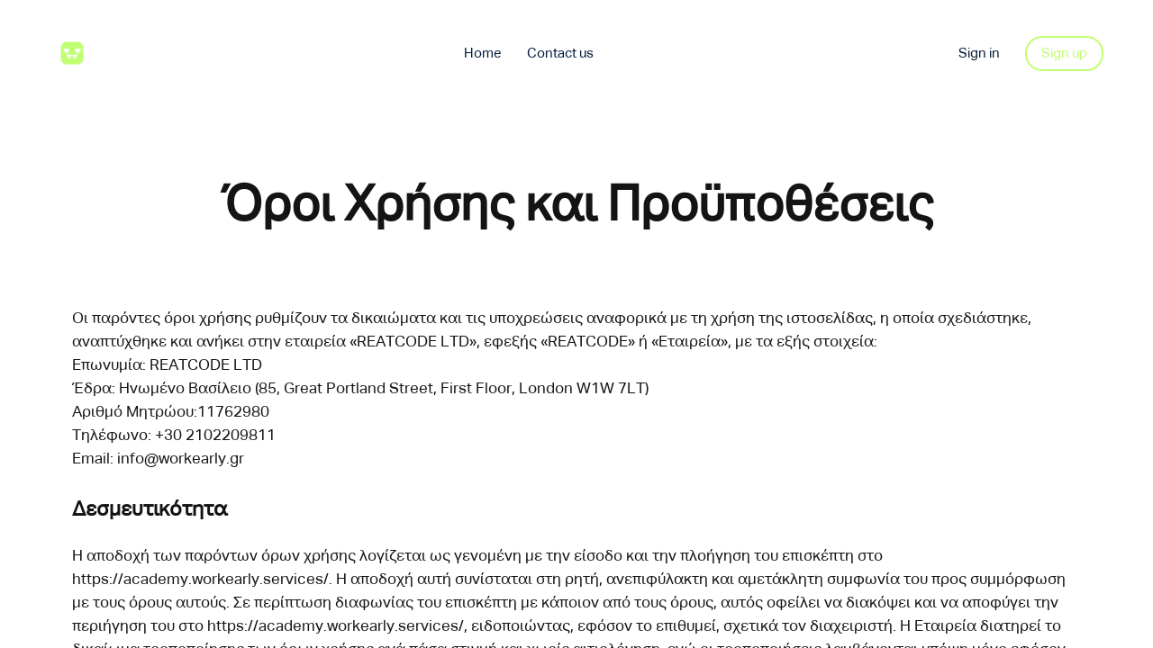

--- FILE ---
content_type: text/html;charset=UTF-8
request_url: https://academy.workearly.services/terms
body_size: 47349
content:

<!DOCTYPE html>
<html lang="en">
    <head>
        
    <title>Terms & Conditions</title>


     <meta charset="UTF-8"> 
     <meta name="viewport" content="width=device-width, initial-scale=1"> 
     <meta name="author" content="Workearly"> 
     <meta name="twitter:card" content="summary_large_image"> 
     <meta name="twitter:site" content="@"> 
     <meta name="twitter:title" content="Terms &amp; Conditions"> 
     <meta name="twitter:image" content="https://lwfiles.mycourse.app/workearly-public/caa04efc821aa47d7d1a751f5d8e0cb6.png"> 
     <meta property="og:url" content="https://academy.workearly.services/terms"> 
     <meta property="og:title" content="Terms &amp; Conditions"> 
     <meta property="og:type" content="website"> 
     <meta property="og:image" content="https://lwfiles.mycourse.app/workearly-public/caa04efc821aa47d7d1a751f5d8e0cb6.png"> 
     <meta property="og:site_name" content="Workearly"> 
     <meta property="article:publisher" content="https://www.facebook.com/workearlygr/"> 
     <meta name="csrf-token" content="9ab265a2fc28190b0452669576cc4cb8b1ea713a90bfc7a3ce656485e5c84753"> 

    <link rel="canonical" href="https://academy.workearly.services/terms"/>
		<link rel="icon" type="image/png" href="https://lwfiles.mycourse.app/workearly-public/c6a172cc4f848dae86fc815c25ff3bf0.png">
		<link rel="apple-touch-icon" type="image/png" href="https://lwfiles.mycourse.app/workearly-public/c6a172cc4f848dae86fc815c25ff3bf0.png">
		<script type='text/javascript'>var me=false;var environment='production';var imagePath='https://cdn.mycourse.app/v3.75.2';var server='//academy.workearly.services/api/';var fileServer='https://api.us-e2.learnworlds.com/';var api='https://api.us-e2.learnworlds.com/';var lw_client='62309ab4d679e701ba08ef0d';var serverImg='https://lwfiles.mycourse.app/workearly-public/';var subscriptionMode=false;var paymentsURL='https://academy.workearly.services/payment?product_id=';var clientURL='//academy.workearly.services';var SITENAME='Workearly';var WHITELABEL=true;var WHITELABEL_SETTINGS='{"learn_more_admin_disabled":false,"learn_more_others_disabled":false}';var BILLING='C';var SITE_AFFILIATES={"active":true,"commissionRate":20,"cookieExpiration":"7","maturation":"15","selfRegister":false,"displayAffiliateCustomers":false,"displayAffiliateLeads":false,"products":[],"paymentMethods":["wire"],"agreement":"","minAffiliateCommissionStatus":"approved","afterLoginNavigation":{"type":"dashboard","url":"","page":{"title":"Home","slug":"home"}}};var LWSettings={"deactive_components":{"ebook":false},"components_settings":{"dailynews":{"categories":false},"posts":{"tips":false,"livecode":false}}};var LWClient={"promotions":true,"bundles":true,"integrations":true,"advanced_integrations":true,"financial_gateways":true,"theming":true,"pages_templates":true,"pages_builder_starter":true,"pages_builder_advanced_templates":true,"course_unit_completion":true,"course_unit_navigation_sequential":true,"course_unit_navigation":true,"pages_builder":true,"instructors":100,"seat_managers":100,"affiliates":true,"affiliates_partial":true,"question_bank":true,"account_manager":true,"certifications":true,"import_assessment_from_xls":true,"advanced_analytics":true,"free_courses":true,"private_courses":true,"private_enroll":true,"interactive_video":true,"white_label":true,"gamification":true,"includes":true,"admins":true,"ebooks":true,"social":true,"multilanguage":true,"subscriptions":true,"videouploader":true,"api":true,"webhooks":true,"thank_you_page":true,"after_purchase_partial_settings":true,"after_purchase_settings":true,"pdf_watermark":true,"video_watermark":true,"video_transcript":true,"video_subtitles":true,"video_headings":true,"video_skin":true,"video_elements_basic":true,"video_elements_advanced":true,"video_thumbnail":true,"video_on_click_actions":true,"video_on_show_actions":true,"integration_zoom":true,"integration_webex":true,"integration_google_meet":true,"integration_teams":true,"integration_calendly":true,"integration_hubspot":true,"livesession_multiple_accounts":true,"scorm":true,"graded_scorm":true,"analytics_advanced_queries":true,"analytics_simple_queries":true,"custom_fonts":true,"custom_code_liquid_expressions":true,"mobile_app_submit":true,"file_assignment_course_unit":true,"popups":9223372036854775807,"user_login_permission":true,"site_flavor_export":true,"site_flavor_import":true,"site_templates":9223372036854775807,"report_scheduled_tasks_allowed":50,"bulk_actions":true,"import_users":true,"import_tags":true,"custom_auth_url":true,"new_assessment_marketing_form":true,"new_assessment_file_upload":true,"webcam_upload":true,"audio_upload":true,"saml":true,"openid":true,"user_roles_create_custom":true,"user_roles_segment":true,"user_impersonation":true,"user_roles_custom_roles_create_edit":9223372036854775807,"user_roles_predefined_roles_edit":true,"user_roles_assignable_user_roles":true,"user_roles_total_users_for_all_custom_roles":9223372036854775807,"automations":true,"user_groups":true,"user_groups_max_members":1000,"nps":true,"qualification":true,"mobile_analytics":true,"signup_eligibility":true,"user_progress-mark-complete":true,"funnels":9223372036854775807,"tag_manager":true,"domain_rename":true,"mass_mails":true,"ai_reporting":true,"digital_credentials":true,"cross_school_resource_sharing":true,"same_school_resource_sharing_sync":true,"user_progress_matrix":true,"course_progress_matrix":true,"after_login_pages_based_on_user_tag":true,"assessments_video_response_time":40,"assessments_audio_response_time":120,"assessments_file_upload_size":20,"site_allowed_num_sso_settings":3,"referrals":true};var oauthInfo='lw_client=62309ab4d679e701ba08ef0d&access_token=';var assetsPath='https://cdn.mycourse.app/v3.75.2/_cdnAssets';var PAGES_IN_TOPBAR=[];var currencySymbol='€';var currencyCode='EUR';var currencySymbolPosition='LEFT_SIGN_NO_SPACE';var currencyDecimalsSeparator='.';var currencyThousandsSeparator=',';var currencyDecimalsNum='2';var currencyUseVedic=false;var SOCIAL_LOGINS=["facebook","twitter","linkedin","google","apple"];var ACTIVE_SSO_CONNECTIONS=[];var LW_AUTH_ENABLED=true;var SCHOOL_LOGO='caa04efc821aa47d7d1a751f5d8e0cb6.png';var LOGIN_FORM_TEMPLATE='loginForm4';var LOGIN_FORM_IMAGE='';var LWPackage='high_volume';var GATEWAYS=["sandbox"];var COURSE_CONTINUE_SETTING=false;var MOBILE_SETTINGS={"mobile_logo":"","mobile_site_name":"","mobile_landing_page":null,"mobile_description":"Login to start learning","mobile_social_facebook_text":"Sign in with Facebook","mobile_social_twitter_text":"Sign in with Twitter","mobile_social_linkedin_text":"Sign in with Linkedin","mobile_social_google_text":"Sign in with Google","disabled_signup_alert_title":"Registration Disabled","disabled_signup_alert_text":"Please visit the school page from your browser in order to register and then use the app to access your courses.","disabled_signup_label_translation":"Registration is unavailable while using the app","mobile_signup":false,"mobile_social_display":false,"mobile_display_free_courses":false,"mobile_display_paid_courses":false,"mobile_allow_purchase":false};var DP_SETTINGS={"type":"disabled","cookies":false,"marketing":false,"email":false,"deletion_request":false};var WEGLOT_ACTIVE=false;var DP_EU=false;var SITE_DISABLE_SIGNUP='all';var SITE_TRIGGER_USER_SIGNUP_ELIGIBILITY_CHECK=false;var ACTIVE_SITE_TEMPLATE='62309bfa5a3f4413cf15f5b6';var SITE_SOCIAL_FACEBOOK='https://www.facebook.com/workearlygr/';var SITE_SOCIAL_TWITTER='';var SITE_SOCIAL_INSTAGRAM='https://www.instagram.com/workearly.gr/';var SITE_SOCIAL_YOUTUBE='';var SITE_SOCIAL_LINKEDIN='';var SITE_SOCIAL_PINTEREST='';var SITE_DISABLED_APPS=false;var USER_CUSTOM_FIELDS=[];var USER_SIGNUP_FIELDS=[{"active":true,"required":true,"type":"text","name":"username","order":"10","translationKey":"common.sign_up_what_name","placeholderTranslationKey":"common.sign_up_name"},{"active":true,"required":true,"type":"email","name":"email","order":"20","translationKey":"common.sign_up_what_email","placeholderTranslationKey":"common.sign_up_email"},{"active":true,"required":true,"type":"password","name":"password","order":"30","translationKey":"common.sign_up_what_password","placeholderTranslationKey":"common.sign_up_password"}];var STYLES_CUSTOM_FONTS={"0dbe4cd3d4016f15ee7cb08cb44d7373":{"id":"0dbe4cd3d4016f15ee7cb08cb44d7373","title":"AktivGrotesk-Regular","type":"font\/sfnt","extension":"ttf","file_name":"fonts\/2769bed262eb1f958e042ed267e6de0c.ttf","file_size":224388,"css":"@font-face {\n    font-family: 'AktivGrotesk-Regular';\n    font-display: swap;\n    src: url('https:\/\/lwfiles.mycourse.app\/workearly-public\/fonts\/2769bed262eb1f958e042ed267e6de0c.ttf') format('truetype');\n}"}};var INVOICE_ADDITIONAL=false;var INVOICE_ADDITIONAL_REQUIRED=false;var INVOICE_ADDITIONAL_AUTOFILLED=true;var INVOICE_ADDITIONAL_LABEL=false;var INVOICE_ADDITIONAL_TITLE=false;var FINANCIAL_BILLING_INFO={"active":false,"locked":[],"standard_enabled":true,"standard":[{"active":true,"required":true,"name":"Name","signup_name":null,"type":"text","key":"bf_name","icon_id":"nameIcon","icon_class":"","user_value":null,"placeholder":null,"enable_validation":false,"constraint_rule":"custom","validation_regex":"\/\/","validation_fail_message":"","checkbox_label":null,"isFullWidth":false},{"active":true,"required":true,"name":"Address","signup_name":null,"type":"text","key":"bf_address","icon_id":"nameIcon","icon_class":"","user_value":null,"placeholder":null,"enable_validation":false,"constraint_rule":"custom","validation_regex":"\/\/","validation_fail_message":"","checkbox_label":null,"isFullWidth":false},{"active":true,"required":false,"name":"City","signup_name":null,"type":"text","key":"bf_city","icon_id":"nameIcon","icon_class":"","user_value":null,"placeholder":null,"enable_validation":false,"constraint_rule":"custom","validation_regex":"\/\/","validation_fail_message":"","checkbox_label":null,"isFullWidth":false},{"active":true,"required":true,"name":"Postal code","signup_name":null,"type":"text","key":"bf_postalcode","icon_id":"nameIcon","icon_class":"","user_value":null,"placeholder":null,"enable_validation":false,"constraint_rule":"custom","validation_regex":"\/\/","validation_fail_message":"","checkbox_label":null,"isFullWidth":false},{"active":true,"required":true,"name":"Country","signup_name":null,"type":"dropdown","key":"bf_country","icon_id":"nameIcon","icon_class":"","user_value":null,"placeholder":null,"enable_validation":false,"constraint_rule":"custom","validation_regex":"\/\/","validation_fail_message":"","checkbox_label":null,"isFullWidth":false,"options":[{"field_name":"Afghanistan","field_value":"AF"},{"field_name":"\u00c5land Islands","field_value":"AX"},{"field_name":"Albania","field_value":"AL"},{"field_name":"Algeria","field_value":"DZ"},{"field_name":"American Samoa","field_value":"AS"},{"field_name":"Andorra","field_value":"AD"},{"field_name":"Angola","field_value":"AO"},{"field_name":"Anguilla","field_value":"AI"},{"field_name":"Antarctica","field_value":"AQ"},{"field_name":"Antigua and Barbuda","field_value":"AG"},{"field_name":"Argentina","field_value":"AR"},{"field_name":"Armenia","field_value":"AM"},{"field_name":"Aruba","field_value":"AW"},{"field_name":"Australia","field_value":"AU"},{"field_name":"Austria","field_value":"AT"},{"field_name":"Azerbaijan","field_value":"AZ"},{"field_name":"Bahamas","field_value":"BS"},{"field_name":"Bahrain","field_value":"BH"},{"field_name":"Bangladesh","field_value":"BD"},{"field_name":"Barbados","field_value":"BB"},{"field_name":"Belarus","field_value":"BY"},{"field_name":"Belgium","field_value":"BE"},{"field_name":"Belize","field_value":"BZ"},{"field_name":"Benin","field_value":"BJ"},{"field_name":"Bermuda","field_value":"BM"},{"field_name":"Bhutan","field_value":"BT"},{"field_name":"Bolivia, Plurinational State of","field_value":"BO"},{"field_name":"Bonaire, Sint Eustatius and Saba","field_value":"BQ"},{"field_name":"Bosnia and Herzegovina","field_value":"BA"},{"field_name":"Botswana","field_value":"BW"},{"field_name":"Bouvet Island","field_value":"BV"},{"field_name":"Brazil","field_value":"BR"},{"field_name":"British Indian Ocean Territory","field_value":"IO"},{"field_name":"Brunei Darussalam","field_value":"BN"},{"field_name":"Bulgaria","field_value":"BG"},{"field_name":"Burkina Faso","field_value":"BF"},{"field_name":"Burundi","field_value":"BI"},{"field_name":"Cambodia","field_value":"KH"},{"field_name":"Cameroon","field_value":"CM"},{"field_name":"Canada","field_value":"CA"},{"field_name":"Cape Verde","field_value":"CV"},{"field_name":"Cayman Islands","field_value":"KY"},{"field_name":"Central African Republic","field_value":"CF"},{"field_name":"Chad","field_value":"TD"},{"field_name":"Chile","field_value":"CL"},{"field_name":"China","field_value":"CN"},{"field_name":"Christmas Island","field_value":"CX"},{"field_name":"Cocos (Keeling) Islands","field_value":"CC"},{"field_name":"Colombia","field_value":"CO"},{"field_name":"Comoros","field_value":"KM"},{"field_name":"Congo","field_value":"CG"},{"field_name":"Congo, the Democratic Republic of the","field_value":"CD"},{"field_name":"Cook Islands","field_value":"CK"},{"field_name":"Costa Rica","field_value":"CR"},{"field_name":"C\u00f4te d'Ivoire","field_value":"CI"},{"field_name":"Croatia","field_value":"HR"},{"field_name":"Cuba","field_value":"CU"},{"field_name":"Cura\u00e7ao","field_value":"CW"},{"field_name":"Cyprus","field_value":"CY"},{"field_name":"Czech Republic","field_value":"CZ"},{"field_name":"Denmark","field_value":"DK"},{"field_name":"Djibouti","field_value":"DJ"},{"field_name":"Dominica","field_value":"DM"},{"field_name":"Dominican Republic","field_value":"DO"},{"field_name":"Ecuador","field_value":"EC"},{"field_name":"Egypt","field_value":"EG"},{"field_name":"El Salvador","field_value":"SV"},{"field_name":"Equatorial Guinea","field_value":"GQ"},{"field_name":"Eritrea","field_value":"ER"},{"field_name":"Estonia","field_value":"EE"},{"field_name":"Ethiopia","field_value":"ET"},{"field_name":"Falkland Islands (Malvinas)","field_value":"FK"},{"field_name":"Faroe Islands","field_value":"FO"},{"field_name":"Fiji","field_value":"FJ"},{"field_name":"Finland","field_value":"FI"},{"field_name":"France","field_value":"FR"},{"field_name":"French Guiana","field_value":"GF"},{"field_name":"French Polynesia","field_value":"PF"},{"field_name":"French Southern Territories","field_value":"TF"},{"field_name":"Gabon","field_value":"GA"},{"field_name":"Gambia","field_value":"GM"},{"field_name":"Georgia","field_value":"GE"},{"field_name":"Germany","field_value":"DE"},{"field_name":"Ghana","field_value":"GH"},{"field_name":"Gibraltar","field_value":"GI"},{"field_name":"Greece","field_value":"GR"},{"field_name":"Greenland","field_value":"GL"},{"field_name":"Grenada","field_value":"GD"},{"field_name":"Guadeloupe","field_value":"GP"},{"field_name":"Guam","field_value":"GU"},{"field_name":"Guatemala","field_value":"GT"},{"field_name":"Guernsey","field_value":"GG"},{"field_name":"Guinea","field_value":"GN"},{"field_name":"Guinea-Bissau","field_value":"GW"},{"field_name":"Guyana","field_value":"GY"},{"field_name":"Haiti","field_value":"HT"},{"field_name":"Heard Island and McDonald Islands","field_value":"HM"},{"field_name":"Holy See (Vatican City State)","field_value":"VA"},{"field_name":"Honduras","field_value":"HN"},{"field_name":"Hong Kong","field_value":"HK"},{"field_name":"Hungary","field_value":"HU"},{"field_name":"Iceland","field_value":"IS"},{"field_name":"India","field_value":"IN"},{"field_name":"Indonesia","field_value":"ID"},{"field_name":"Iran, Islamic Republic of","field_value":"IR"},{"field_name":"Iraq","field_value":"IQ"},{"field_name":"Ireland","field_value":"IE"},{"field_name":"Isle of Man","field_value":"IM"},{"field_name":"Israel","field_value":"IL"},{"field_name":"Italy","field_value":"IT"},{"field_name":"Jamaica","field_value":"JM"},{"field_name":"Japan","field_value":"JP"},{"field_name":"Jersey","field_value":"JE"},{"field_name":"Jordan","field_value":"JO"},{"field_name":"Kazakhstan","field_value":"KZ"},{"field_name":"Kenya","field_value":"KE"},{"field_name":"Kiribati","field_value":"KI"},{"field_name":"Korea, Democratic People's Republic of","field_value":"KP"},{"field_name":"Korea, Republic of","field_value":"KR"},{"field_name":"Kuwait","field_value":"KW"},{"field_name":"Kyrgyzstan","field_value":"KG"},{"field_name":"Lao People's Democratic Republic","field_value":"LA"},{"field_name":"Latvia","field_value":"LV"},{"field_name":"Lebanon","field_value":"LB"},{"field_name":"Lesotho","field_value":"LS"},{"field_name":"Liberia","field_value":"LR"},{"field_name":"Libya","field_value":"LY"},{"field_name":"Liechtenstein","field_value":"LI"},{"field_name":"Lithuania","field_value":"LT"},{"field_name":"Luxembourg","field_value":"LU"},{"field_name":"Macao","field_value":"MO"},{"field_name":"Macedonia, the former Yugoslav Republic of","field_value":"MK"},{"field_name":"Madagascar","field_value":"MG"},{"field_name":"Malawi","field_value":"MW"},{"field_name":"Malaysia","field_value":"MY"},{"field_name":"Maldives","field_value":"MV"},{"field_name":"Mali","field_value":"ML"},{"field_name":"Malta","field_value":"MT"},{"field_name":"Marshall Islands","field_value":"MH"},{"field_name":"Martinique","field_value":"MQ"},{"field_name":"Mauritania","field_value":"MR"},{"field_name":"Mauritius","field_value":"MU"},{"field_name":"Mayotte","field_value":"YT"},{"field_name":"Mexico","field_value":"MX"},{"field_name":"Micronesia, Federated States of","field_value":"FM"},{"field_name":"Moldova, Republic of","field_value":"MD"},{"field_name":"Monaco","field_value":"MC"},{"field_name":"Mongolia","field_value":"MN"},{"field_name":"Montenegro","field_value":"ME"},{"field_name":"Montserrat","field_value":"MS"},{"field_name":"Morocco","field_value":"MA"},{"field_name":"Mozambique","field_value":"MZ"},{"field_name":"Myanmar","field_value":"MM"},{"field_name":"Namibia","field_value":"NA"},{"field_name":"Nauru","field_value":"NR"},{"field_name":"Nepal","field_value":"NP"},{"field_name":"Netherlands","field_value":"NL"},{"field_name":"New Caledonia","field_value":"NC"},{"field_name":"New Zealand","field_value":"NZ"},{"field_name":"Nicaragua","field_value":"NI"},{"field_name":"Niger","field_value":"NE"},{"field_name":"Nigeria","field_value":"NG"},{"field_name":"Niue","field_value":"NU"},{"field_name":"Norfolk Island","field_value":"NF"},{"field_name":"Northern Mariana Islands","field_value":"MP"},{"field_name":"Norway","field_value":"NO"},{"field_name":"Oman","field_value":"OM"},{"field_name":"Pakistan","field_value":"PK"},{"field_name":"Palau","field_value":"PW"},{"field_name":"Palestinian Territory, Occupied","field_value":"PS"},{"field_name":"Panama","field_value":"PA"},{"field_name":"Papua New Guinea","field_value":"PG"},{"field_name":"Paraguay","field_value":"PY"},{"field_name":"Peru","field_value":"PE"},{"field_name":"Philippines","field_value":"PH"},{"field_name":"Pitcairn","field_value":"PN"},{"field_name":"Poland","field_value":"PL"},{"field_name":"Portugal","field_value":"PT"},{"field_name":"Puerto Rico","field_value":"PR"},{"field_name":"Qatar","field_value":"QA"},{"field_name":"R\u00e9union","field_value":"RE"},{"field_name":"Romania","field_value":"RO"},{"field_name":"Russian Federation","field_value":"RU"},{"field_name":"Rwanda","field_value":"RW"},{"field_name":"Saint Barth\u00e9lemy","field_value":"BL"},{"field_name":"Saint Helena, Ascension and Tristan da Cunha","field_value":"SH"},{"field_name":"Saint Kitts and Nevis","field_value":"KN"},{"field_name":"Saint Lucia","field_value":"LC"},{"field_name":"Saint Martin (French part)","field_value":"MF"},{"field_name":"Saint Pierre and Miquelon","field_value":"PM"},{"field_name":"Saint Vincent and the Grenadines","field_value":"VC"},{"field_name":"Samoa","field_value":"WS"},{"field_name":"San Marino","field_value":"SM"},{"field_name":"Sao Tome and Principe","field_value":"ST"},{"field_name":"Saudi Arabia","field_value":"SA"},{"field_name":"Senegal","field_value":"SN"},{"field_name":"Serbia","field_value":"RS"},{"field_name":"Seychelles","field_value":"SC"},{"field_name":"Sierra Leone","field_value":"SL"},{"field_name":"Singapore","field_value":"SG"},{"field_name":"Sint Maarten (Dutch part)","field_value":"SX"},{"field_name":"Slovakia","field_value":"SK"},{"field_name":"Slovenia","field_value":"SI"},{"field_name":"Solomon Islands","field_value":"SB"},{"field_name":"Somalia","field_value":"SO"},{"field_name":"South Africa","field_value":"ZA"},{"field_name":"South Georgia and the South Sandwich Islands","field_value":"GS"},{"field_name":"South Sudan","field_value":"SS"},{"field_name":"Spain","field_value":"ES"},{"field_name":"Sri Lanka","field_value":"LK"},{"field_name":"Sudan","field_value":"SD"},{"field_name":"Suriname","field_value":"SR"},{"field_name":"Svalbard and Jan Mayen","field_value":"SJ"},{"field_name":"Swaziland","field_value":"SZ"},{"field_name":"Sweden","field_value":"SE"},{"field_name":"Switzerland","field_value":"CH"},{"field_name":"Syrian Arab Republic","field_value":"SY"},{"field_name":"Taiwan","field_value":"TW"},{"field_name":"Tajikistan","field_value":"TJ"},{"field_name":"Tanzania, United Republic of","field_value":"TZ"},{"field_name":"Thailand","field_value":"TH"},{"field_name":"Timor-Leste","field_value":"TL"},{"field_name":"Togo","field_value":"TG"},{"field_name":"Tokelau","field_value":"TK"},{"field_name":"Tonga","field_value":"TO"},{"field_name":"Trinidad and Tobago","field_value":"TT"},{"field_name":"Tunisia","field_value":"TN"},{"field_name":"Turkey","field_value":"TR"},{"field_name":"Turkmenistan","field_value":"TM"},{"field_name":"Turks and Caicos Islands","field_value":"TC"},{"field_name":"Tuvalu","field_value":"TV"},{"field_name":"Uganda","field_value":"UG"},{"field_name":"Ukraine","field_value":"UA"},{"field_name":"United Arab Emirates","field_value":"AE"},{"field_name":"United Kingdom","field_value":"GB"},{"field_name":"United States","field_value":"US"},{"field_name":"United States Minor Outlying Islands","field_value":"UM"},{"field_name":"Uruguay","field_value":"UY"},{"field_name":"Uzbekistan","field_value":"UZ"},{"field_name":"Vanuatu","field_value":"VU"},{"field_name":"Venezuela, Bolivarian Republic of","field_value":"VE"},{"field_name":"Viet Nam","field_value":"VN"},{"field_name":"Virgin Islands, British","field_value":"VG"},{"field_name":"Virgin Islands, U.S.","field_value":"VI"},{"field_name":"Wallis and Futuna","field_value":"WF"},{"field_name":"Western Sahara","field_value":"EH"},{"field_name":"Yemen","field_value":"YE"},{"field_name":"Zambia","field_value":"ZM"},{"field_name":"Zimbabwe","field_value":"ZW"}]},{"active":true,"required":false,"name":"Business TAX ID","signup_name":null,"type":"text","key":"bf_taxid","icon_id":"nameIcon","icon_class":"","user_value":null,"placeholder":null,"enable_validation":false,"constraint_rule":"custom","validation_regex":"\/\/","validation_fail_message":"","checkbox_label":null,"isFullWidth":false}],"fields":[],"boleto":[{"active":true,"required":false,"name":"Brazilian Tax ID","signup_name":null,"type":"text","key":"bf_brazilian_tax_id","icon_id":"nameIcon","icon_class":"","user_value":null,"placeholder":null,"enable_validation":true,"constraint_rule":"custom","validation_regex":"\/^([0-9]{3}|[0-9]{2}).[0-9]{3}.[0-9]{3}([-][0-9]{2}|(\/([0-9]{4}\\-([0-9]{2}))))$\/","validation_fail_message":"Invalid Tax id format. Example 000.000.000-00 or 00.000.000\/0000-00","checkbox_label":null,"isFullWidth":false},{"active":true,"required":false,"name":"Brazilian State","signup_name":null,"type":"dropdown","key":"bf_brazilian_states","icon_id":"nameIcon","icon_class":"","user_value":null,"placeholder":null,"enable_validation":false,"constraint_rule":"custom","validation_regex":"\/\/","validation_fail_message":"","checkbox_label":null,"isFullWidth":false,"options":[{"field_name":"Acre","field_value":"AC"},{"field_name":"Alagoas","field_value":"AL"},{"field_name":"Amap\u00e1","field_value":"AP"},{"field_name":"Amazonas","field_value":"AM"},{"field_name":"Bahia","field_value":"BA"},{"field_name":"Cear\u00e1","field_value":"CE"},{"field_name":"Distrito Federal","field_value":"DF"},{"field_name":"Esp\u00edrito Santo","field_value":"ES"},{"field_name":"Goi\u00e1s","field_value":"GO"},{"field_name":"Maranh\u00e3o","field_value":"MA"},{"field_name":"Mato Grosso","field_value":"MT"},{"field_name":"Mato Grosso do Sul","field_value":"MS"},{"field_name":"Minas Gerais","field_value":"MG"},{"field_name":"Par\u00e1","field_value":"PA"},{"field_name":"Para\u00edba","field_value":"PB"},{"field_name":"Paran\u00e1","field_value":"PR"},{"field_name":"Pernambuco","field_value":"PE"},{"field_name":"Piau\u00ed","field_value":"PI"},{"field_name":"Rio de Janeiro","field_value":"RJ"},{"field_name":"Rio Grande do Norte","field_value":"RN"},{"field_name":"Rio Grande do Sul","field_value":"RS"},{"field_name":"Rond\u00f4nia","field_value":"RO"},{"field_name":"Roraima","field_value":"RR"},{"field_name":"Santa Catarina","field_value":"SC"},{"field_name":"S\u00e3o Paulo","field_value":"SP"},{"field_name":"Sergipe","field_value":"SE"},{"field_name":"Tocantins","field_value":"TO"}]}],"boleto_enabled":false};var TAX_SERVICE={"name":"","enabled":null,"has_billing_details":false,"has_checkout_tax_analysis":false,"has_stripe_tax_rates":false,"has_invoice_preview":false,"has_business_tax_validation":false,"throws_errors":false};var STRIPE_ACCOUNT_COUNTRY='';var STRIPE_CONNECT_ACCOUNT_ID=false;var ACTIVE_STRIPE_SOURCE_PAYMENT_METHODS=[];var FINANCIAL_STRIPE_BILLING_ADDRESS=false;var FINANCIAL_STRIPE_DISABLE_LINK=false;var FINANCIAL_STRIPE_VAT=false;var FINANCIAL_TERMS=false;var SCHOOL_SUPPORT={"teacher":null,"tech":null};var currentSiteTemplateStyles={"typography":{"*":{"fontFamily":"Barlow"},"learnworlds-heading-large":{"fontFamily":"AktivGrotesk-Regular","fontWeight":"bold","fontSize":54,"letterSpacing":"0","lineHeight":1.2,"textTransform":"none"},"learnworlds-heading-normal":{"fontFamily":"AktivGrotesk-Regular","fontWeight":"bold","fontSize":48,"letterSpacing":"0","lineHeight":1.2,"textTransform":"none"},"learnworlds-heading-small":{"fontFamily":"AktivGrotesk-Regular","fontWeight":"bold","fontSize":38,"letterSpacing":"0","lineHeight":1.2,"textTransform":"none"},"learnworlds-subheading-large":{"fontFamily":"AktivGrotesk-Regular","fontWeight":"bold","fontSize":48,"letterSpacing":"0","lineHeight":1.2,"textTransform":"none"},"learnworlds-subheading-normal":{"fontFamily":"AktivGrotesk-Regular","fontWeight":"bold","fontSize":38,"letterSpacing":"0","lineHeight":1.3,"textTransform":"none"},"learnworlds-subheading-small":{"fontFamily":"AktivGrotesk-Regular","fontWeight":"bold","fontSize":23,"letterSpacing":"0","lineHeight":1.3,"textTransform":"none"},"learnworlds-heading3-large":{"fontFamily":"AktivGrotesk-Regular","fontWeight":"bold","fontSize":38,"letterSpacing":"0","lineHeight":1.3,"textTransform":"none"},"learnworlds-heading3-normal":{"fontFamily":"AktivGrotesk-Regular","fontWeight":"bold","fontSize":23,"letterSpacing":"0","lineHeight":1.3,"textTransform":"none"},"learnworlds-heading3-small":{"fontFamily":"AktivGrotesk-Regular","fontWeight":"bold","fontSize":18,"letterSpacing":"0","lineHeight":1.3,"textTransform":"none"},"learnworlds-heading4-large":{"fontFamily":"AktivGrotesk-Regular","fontWeight":"bold","fontSize":23,"letterSpacing":"0","lineHeight":1.3,"textTransform":"none"},"learnworlds-heading4-normal":{"fontFamily":"AktivGrotesk-Regular","fontWeight":"bold","fontSize":18,"letterSpacing":"0","lineHeight":1.4,"textTransform":"none"},"learnworlds-heading4-small":{"fontFamily":"AktivGrotesk-Regular","fontWeight":"bold","fontSize":14,"letterSpacing":"0","lineHeight":1.4,"textTransform":"none"},"learnworlds-main-text-huge":{"fontFamily":"AktivGrotesk-Regular","fontSize":32,"fontWeight":"300","letterSpacing":"0","lineHeight":1.2,"textTransform":"none"},"learnworlds-main-text-very-large":{"fontFamily":"AktivGrotesk-Regular","fontSize":26,"fontWeight":"normal","letterSpacing":"0","lineHeight":1.3,"textTransform":"none"},"learnworlds-main-text-large":{"fontFamily":"AktivGrotesk-Regular","fontWeight":"normal","fontSize":22,"letterSpacing":"0","lineHeight":"1.7","textTransform":"none"},"learnworlds-main-text-normal":{"fontFamily":"AktivGrotesk-Regular","fontWeight":"normal","fontSize":17,"letterSpacing":"0","lineHeight":1.55,"textTransform":"none"},"learnworlds-main-text-small":{"fontFamily":"AktivGrotesk-Regular","fontSize":15,"fontWeight":"normal","letterSpacing":"0","lineHeight":1.55,"textTransform":"none"},"learnworlds-main-text-very-small":{"fontFamily":"AktivGrotesk-Regular","fontSize":13,"fontWeight":"normal","letterSpacing":"0","lineHeight":1.55,"textTransform":"none"},"learnworlds-main-text-tiny":{"fontFamily":"AktivGrotesk-Regular","fontSize":10,"fontWeight":"normal","letterSpacing":"0","lineHeight":1.55,"textTransform":"none"},"learnworlds-overline-text":{"fontFamily":"AktivGrotesk-Regular","fontWeight":"normal","fontSize":20,"letterSpacing":"0.1","lineHeight":"1.55","textTransform":"none"},"learnworlds-quote-text":{"fontFamily":"AktivGrotesk-Regular","fontSize":25,"fontWeight":"normal","letterSpacing":"0","lineHeight":"1.55","textTransform":"none"},"learnworlds-size-small":{"paddingBottom":40,"paddingTop":40},"learnworlds-size-normal":{"paddingBottom":80,"paddingTop":80},"learnworlds-size-large":{"paddingBottom":120,"paddingTop":120},"learnworlds-size-extra-large":{"paddingBottom":160,"paddingTop":160}},"input":{"learnworlds-button-large":{"fontFamily":"AktivGrotesk-Regular","fontWeight":"normal","fontSize":17,"letterSpacing":"0","textTransform":"none","borderRadius":28,"paddingTop":8,"paddingRight":20,"paddingBottom":8,"paddingLeft":20},"learnworlds-button-normal":{"fontFamily":"AktivGrotesk-Regular","fontWeight":"normal","fontSize":15,"letterSpacing":"0","textTransform":"none","borderRadius":28,"paddingTop":8,"paddingRight":16,"paddingBottom":8,"paddingLeft":16},"learnworlds-button-small":{"fontFamily":"AktivGrotesk-Regular","fontWeight":"normal","fontSize":14,"letterSpacing":"0","textTransform":"none","borderRadius":28,"paddingTop":7,"paddingRight":16,"paddingBottom":7,"paddingLeft":16},"learnworlds-input-large":{"fontFamily":"AktivGrotesk-Regular","fontSize":17,"lineHeight":"1","fontWeight":"normal","letterSpacing":"0","textTransform":"none","paddingTop":8,"paddingRight":20,"paddingBottom":8,"paddingLeft":20,"borderRadius":28},"learnworlds-input-normal":{"fontFamily":"AktivGrotesk-Regular","fontSize":15,"lineHeight":"1","fontWeight":"normal","letterSpacing":"0","textTransform":"none","paddingTop":8,"paddingRight":16,"paddingBottom":8,"paddingLeft":16,"borderRadius":28},"learnworlds-input-small":{"fontFamily":"AktivGrotesk-Regular","fontSize":14,"lineHeight":"1","fontWeight":"normal","letterSpacing":"0","textTransform":"none","paddingTop":7,"paddingRight":16,"paddingBottom":7,"paddingLeft":16,"borderRadius":28}},"colors":{"lw-brand-bg":{"color":"#C1FE6F","textType":"dark","lessVars":{"brand-color":"#C1FE6F","text-over-brandbg-color":"@dark-text-color"}},"lw-dark-bg":{"color":"#141414","textType":"light","lessVars":{"dark-bg-color":"#141414","text-over-darkbg-color":"@light-text-color"}},"lw-light-bg":{"color":"#f0f1f3","textType":"dark","lessVars":{"light-bg-color":"#f0f1f3","text-over-lightbg-color":"@dark-text-color"}},"lw-brand-accent1-bg":{"color":"#C1FE6F","textType":"dark","lessVars":{"brand-accent1-color":"#C1FE6F","text-over-brandaccent1bg-color":"@dark-text-color"}},"lw-brand-accent2-bg":{"color":"#141414","textType":"light","lessVars":{"brand-accent2-color":"#141414","text-over-brandaccent2bg-color":"@light-text-color"}},"lw-light-text":{"color":"#FFFFFF","lessVars":{"lw-light-text":"#ffffff","light-text-color":"#FFFFFF"}},"lw-dark-text":{"color":"#141414","lessVars":{"lw-dark-text":"#18364A","dark-text-color":"#141414"}},"lw-body-bg":{"color":"#FFFFFF","textType":"dark","lessVars":{"body-bg":"#ffffff","body-bg-color":"#FFFFFF","text-over-bodybg-color":"@dark-text-color"}},"lw-link-text":{"color":"#C1FE6F","lessVars":{"link-text-color":"#C1FE6F"}}},"fonts":["AktivGrotesk-Regular","AktivGrotesk-Regular","Montserrat","Roboto","Noto Sans","AktivGrotesk-Regular"]};var admins_commission=false;var assessments_video_response_time=40;var assessments_audio_response_time=120;var assessments_file_upload_size=20;var COMPANION_URL='https://medialibrary.mycourse.app';var dateFormat={"short":"DD MMM YYYY","shortWithTime":"DD MMM YYYY HH:mm","long":"D MMMM, YYYY","longWithTime":"D MMMM, YYYY HH:mm"};var site_enable_contextual_cookies=false;var SITE_PASSWORD_SETTINGS={"has_unmask_enabled":false,"has_confirm_enabled":false,"minimum_characters":"6","maximum_characters":"50","check_uppercase":false,"check_lowercase":false,"check_digit":false,"check_special_chars":false};var userImpersonation=false;var activeSiteTemplate='62309bfa5a3f4413cf15f5b6';</script>
		<script type='text/javascript'>var pageState={"id":"62309bfa5a3f4413cf15f5c1","slug":"terms","pageSource":null,"sections":{"section_1600791425003_154":{"sectionType":"section","sectionId":"section_1600791425003_154","styles":{"desktop":{"#section_1600791425003_154":[]}},"anchor":"","videoMediaData":{"params":{"autoplay":true,"mute":true,"loop":false,"popup":false}},"embedMediaData":null,"imageMediaData":null,"selectedMedia":null,"version":"v1","responsiveHeightClass":{"desktop":"","tablet-portrait":"","tablet-landscape":"","smartphone-portrait":"","smartphone-landscape":""},"responsiveAlignmentClass":{"desktop":"","tablet-portrait":"","tablet-landscape":"","smartphone-portrait":"","smartphone-landscape":""},"itemVisibilitySettings":null,"svgMediaData":null,"itemVisibilityStartTime":null,"itemVisibilityEndTime":null},"section_1592324646952_27":{"sectionType":"section","sectionId":"section_1592324646952_27","styles":{"desktop":{"#section_1592324646952_27":[]},"tablet-landscape":{"#section_1592324646952_27":{"paddingTop":"0px"}},"tablet-portrait":{"#section_1592324646952_27":{"paddingTop":"0px"}},"smartphone-landscape":{"#section_1592324646952_27":{"paddingTop":"0px"}},"smartphone-portrait":{"#section_1592324646952_27":{"paddingTop":"0px"}}},"anchor":"","videoMediaData":{"params":{"autoplay":true,"mute":true,"loop":false,"popup":false}},"imageMediaData":null,"embedMediaData":null,"selectedMedia":"","version":"v1","responsiveHeightClass":{"desktop":"","tablet-portrait":"","tablet-landscape":"","smartphone-portrait":"","smartphone-landscape":""},"responsiveAlignmentClass":{"desktop":"","tablet-portrait":"","tablet-landscape":"","smartphone-portrait":"","smartphone-landscape":""},"itemVisibilitySettings":null,"svgMediaData":null,"itemVisibilityStartTime":null,"itemVisibilityEndTime":null}},"elements":{"el_1600791426023_163":{"elementType":"column-wrapper","elementId":"el_1600791426023_163","styles":null,"linkData":[],"responsiveAlignmentClass":{"desktop":"","tablet-portrait":"","tablet-landscape":"","smartphone-portrait":"","smartphone-landscape":""},"itemVisibilitySettings":null,"responsiveColumnGutterClass":{"desktop":"","tablet-portrait":"","tablet-landscape":"","smartphone-portrait":"","smartphone-landscape":""},"responsiveColumnsWrapperTypeClass":{"desktop":"","tablet-portrait":"","tablet-landscape":"","smartphone-portrait":"","smartphone-landscape":""}},"el_1600791426024_164":{"elementType":"column","elementId":"el_1600791426024_164","styles":null,"linkData":[],"selectedMedia":"","imageMediaData":null,"responsiveAlignmentClass":{"desktop":"","tablet-portrait":"","tablet-landscape":"","smartphone-portrait":"","smartphone-landscape":""},"itemVisibilitySettings":null,"svgMediaData":null},"el_1600791426026_166":{"elementType":"text","elementId":"el_1600791426026_166","styles":null,"linkData":[],"visibility":"","version":"v1"},"el_1592324647343_34":{"elementType":"column-wrapper","elementId":"el_1592324647343_34","styles":null,"linkData":[],"responsiveAlignmentClass":{"desktop":"","tablet-portrait":"","tablet-landscape":"","smartphone-portrait":"","smartphone-landscape":""},"itemVisibilitySettings":null,"responsiveColumnGutterClass":{"desktop":"","tablet-portrait":"","tablet-landscape":"","smartphone-portrait":"","smartphone-landscape":""},"responsiveColumnsWrapperTypeClass":{"desktop":"","tablet-portrait":"","tablet-landscape":"","smartphone-portrait":"","smartphone-landscape":""}},"el_1592324647344_35":{"elementType":"column","elementId":"el_1592324647344_35","styles":null,"linkData":[],"responsiveAlignmentClass":{"desktop":"","tablet-portrait":"","tablet-landscape":"","smartphone-portrait":"","smartphone-landscape":""},"selectedMedia":"","imageMediaData":null,"itemVisibilitySettings":null,"svgMediaData":null},"el_1592324647347_37":{"elementType":"text","elementId":"el_1592324647347_37","styles":null,"linkData":[],"visibility":"","version":"v1"},"el_1592324647348_38":{"elementType":"text","elementId":"el_1592324647348_38","styles":null,"linkData":[],"visibility":"","version":"v1"},"el_1592324647349_39":{"elementType":"text","elementId":"el_1592324647349_39","styles":null,"linkData":[],"visibility":"","version":"v1"},"el_1592324794038_41":{"elementType":"text","elementId":"el_1592324794038_41","styles":null,"linkData":[],"visibility":"","version":"v1"},"el_1592324810951_43":{"elementType":"text","elementId":"el_1592324810951_43","styles":null,"linkData":[],"visibility":"","version":"v1"},"el_1592324853877_45":{"elementType":"text","elementId":"el_1592324853877_45","styles":null,"linkData":[],"visibility":"","version":"v1"},"el_1592325053327_69":{"elementType":"text","elementId":"el_1592325053327_69","styles":null,"linkData":[],"visibility":"","version":"v1"},"el_1592324865704_46":{"elementType":"text","elementId":"el_1592324865704_46","styles":null,"linkData":[],"visibility":"","version":"v1"},"el_1592325065269_71":{"elementType":"text","elementId":"el_1592325065269_71","styles":null,"linkData":[],"visibility":"","version":"v1"},"el_1592324874591_47":{"elementType":"text","elementId":"el_1592324874591_47","styles":null,"linkData":[],"visibility":"","version":"v1"},"el_1592325088004_73":{"elementType":"text","elementId":"el_1592325088004_73","styles":null,"linkData":[],"visibility":"","version":"v1"}},"components":[],"topbar":null,"has_single_topbar_status":false,"has_single_footer_status":true,"footer":null,"type":"terms","responsive_font_scale":{"desktop":100,"tablet-portrait":90,"smartphone-portrait":99,"tablet-landscape":100,"smartphone-landscape":80},"additionalData":[],"funnelId":null,"ebookData":null,"courseTitleId":null};</script>
		<script type='text/javascript'>var pagePopups=[];</script>
		<script type='text/javascript'>var pageGroups=["policies"];</script>
		<script type='text/javascript'>var globalTopbar={"logged-in":{"sectionId":"section_1564405797906_0","components":{"component_1593094758262_3":{"componentType":"hamburger-menu","componentId":"component_1593094758262_3","styles":null,"animationData":null,"visibility":"","userTags":"","itemVisibilitySettings":null,"version":"v1"},"component_11111111111_0":{"componentType":"navigation-menu","componentId":"component_11111111111_0","template":"navigationMenu1","styles":null,"hoverEnabled":true,"hoverEffect":"","activeLinkDisplay":"1","fontWeight":0,"fontSize":1.5,"letterSpacing":0,"menuLinksAppearance":"textOnly","menuLinksSize":"","items":[{"id":"menuItem10","inHamburger":true,"label":"My Profile","linkData":{"linkOpen":"default","linkTo":"start","linkToExtra":"","linkType":"pagelink","href":"\/pages\/start"},"subItems":[]},{"id":"menuItem16","appearance":"","inHamburger":true,"label":"Account","linkData":[],"subItems":[{"id":"menuItem19","appearance":"","inHamburger":true,"label":"Details","linkData":{"linkType":"appslink","linkTo":"account","linkToExtra":"","linkOpen":"default","href":"\/account"}},{"id":"menuItem20","appearance":"textOnlyAccent1","inHamburger":true,"label":"Sign out","linkData":{"linkType":"signout","href":false}}]}],"itemVisibilitySettings":null,"animationData":null,"visibility":"","userTags":""}},"sticksOnScroll":false,"transparentBackground":"","hidden":"","content":"<section class=\"js-learnworlds-section learnworlds-section lw-topbar stretched-bg js-change-image-node lw-dark-bg\" data-section-id=\"topbar5\" data-magic=\"background-image\" id=\"section_1564405797906_0\">\n\n    <div class=\"lw-h-row js-same-content-wrapper\">\n\n        <div class=\"learnworlds-section-content js-learnworlds-section-content full-width\">\n            <div class=\"lw-cols js-same-content-wrapper\" data-node-type=\"columnWrapper\" id=\"el_1741968650511_666\">\n\n                <div class=\"lw-topbar-logo-col col flex-item with-flexible-parts ai-s flex-none justify-content-flex-start js-same-content-child learnworlds-align-left\" data-node-type=\"column\" id=\"el_1593094758411_20\">\n                    <div class=\"lw-topbar-logo-wrapper flex-item with-flexible-parts va-c\">\n                        <img class=\"learnworlds-element lw-logo js-change-image-node\" data-node-type=\"image\" data-magic=\"image\" src=\"https:\/\/lwfiles.mycourse.app\/workearly-public\/0bc0cc25abc297d930a5bbf4c4150944.png\" id=\"el_1593094758413_21\">\n                    <\/div>\n                <\/div>\n\n                <div class=\"hide-tp hide-sl hide-sp col standalone flex-item with-flexible-parts ai-s flex-none js-same-content-child\" data-node-type=\"column\" id=\"el_1593094758419_22\">\n                    <div class=\"flex-item with-flexible-parts va-c\"> \n                        <div class=\"lw-topbar-menu-wrapper flexible-cnt-wrapper js-lw-flexible-wrapper js-component link-distance-normal\" data-node-type=\"navigation-menu\" id=\"component_11111111111_0\" data-random-render-menu-component=\"menu_component_1759332590953_351\">\n<nav class=\"lw-topbar-menu  with-hover      \">\n\t<ul class=\"lw-topbar-options with-flexible-parts align-items-center\">\n\t\t\n\n\t\t\t\n\t\t\t\t\n\t\t\t\n\n\t\t\t\n\t\t\t\t\n\t\t\t\n\n\t\t\t\n\t\t\t\t\n\t\t\t\n\n\t\t\t\n\n\t\t\t\n\n\n\t\t\t<li class=\"lw-topbar-option\">\n\t\t\t\t\n\t\t\t\t\t<a id=\"menuItem10\" style=\"font-size:1.5rem;\" href=\"\/start\" class=\"lw-topbar-option-link learnworlds-main-text-normal js-menu-item lw-brand-text text-only  js-linked-node\" data-interactive-link-type=\"pagelink\" data-interactive-link-var1=\"start\" data-interactive-link-var2=\"\" data-interactive-link-window=\"default\">\n\t\t\t\t\t\t<span class=\"lw-topbar-option-link-lbl nowrap\">My Profile<\/span>\n\t\t\t\t\t\t\n\t\t\t\t\t<\/a>\n\t\t\t\t\n\n\t\t\t\t\n\t\t\t\t\t\n\t\t\t\t\n\n\t\t\t\t\n\t\t\t<\/li>\n\t\t\n\n\t\t\t\n\t\t\t\t\n\t\t\t\n\n\t\t\t\n\t\t\t\t\n\t\t\t\n\n\t\t\t\n\t\t\t\t\n\t\t\t\n\n\t\t\t\n\n\t\t\t\n\n\n\t\t\t<li class=\"lw-topbar-option\">\n\t\t\t\t\n\t\t\t\t\t<div id=\"menuItem16\" style=\"font-size:1.5rem;\" class=\"lw-topbar-option-link learnworlds-main-text-normal js-menu-item lw-brand-text text-only js-with-submenu-list with-submenu \">\n\t\t\t\t\t\t<span class=\"lw-topbar-option-link-lbl nowrap\">Account<\/span>\n\t\t\t\t\t\t\n\t\t\t\t\t<\/div>\n\t\t\t\t\n\n\t\t\t\t\n\t\t\t\t\t\n\t\t\t\t\t\t<ul class=\"lw-topbar-submenu js-submenu-list\" style=\"background-color: rgb(20, 20, 20);\">\n\t\t\t\t\t\t\t\n\n\t\t\t\t\t\t\t\t\n\t\t\t\t\t\t\t\t\t\n\t\t\t\t\t\t\t\t\n\n\t\t\t\t\t\t\t\t\n\t\t\t\t\t\t\t\t\t\n\t\t\t\t\t\t\t\t\n\n\t\t\t\t\t\t\t\t\n\t\t\t\t\t\t\t\t\t\n\t\t\t\t\t\t\t\t\n\n\t\t\t\t\t\t\t\t\n\n\t\t\t\t\t\t\t\t\n\n\t\t\t\t\t\t\t\t<li class=\"lw-topbar-submenu-item js-submenu-item\">\n\t\t\t\t\t\t\t\t\t\n\t\t\t\t\t\t\t\t\t\t<a id=\"menuItem19\" style=\"font-size:1.5rem;\" href=\"\/account\" class=\"lw-topbar-option-link learnworlds-main-text-normal lw-brand-text text-only  js-linked-node\" data-interactive-link-type=\"appslink\" data-interactive-link-var1=\"account\" data-interactive-link-var2=\"\" data-interactive-link-window=\"default\">\n\t\t\t\t\t\t\t\t\t\t\tDetails\n\t\t\t\t\t\t\t\t\t\t\t\n\t\t\t\t\t\t\t\t\t\t<\/a>\n\t\t\t\t\t\t\t\t\t\n\t\t\t\t\t\t\t\t<\/li>\n\n\t\t\t\t\t\t\t\n\n\t\t\t\t\t\t\t\t\n\t\t\t\t\t\t\t\t\t\n\t\t\t\t\t\t\t\t\n\n\t\t\t\t\t\t\t\t\n\t\t\t\t\t\t\t\t\t\n\t\t\t\t\t\t\t\t\n\n\t\t\t\t\t\t\t\t\n\t\t\t\t\t\t\t\t\t\n\t\t\t\t\t\t\t\t\n\n\t\t\t\t\t\t\t\t\n\n\t\t\t\t\t\t\t\t\n\n\t\t\t\t\t\t\t\t<li class=\"lw-topbar-submenu-item js-submenu-item\">\n\t\t\t\t\t\t\t\t\t\n\t\t\t\t\t\t\t\t\t\t<a id=\"menuItem20\" style=\"font-size:1.5rem;\" href=\"\/signout\" class=\"lw-topbar-option-link learnworlds-main-text-normal lw-brand-accent1-text text-only  js-linked-node\" data-interactive-link-type=\"signout\">\n\t\t\t\t\t\t\t\t\t\t\tSign out\n\t\t\t\t\t\t\t\t\t\t\t\n\t\t\t\t\t\t\t\t\t\t<\/a>\n\t\t\t\t\t\t\t\t\t\n\t\t\t\t\t\t\t\t<\/li>\n\n\t\t\t\t\t\t\t\n\n\t\t\t\t\t\t<\/ul>\n\t\t\t\t\t\n\t\t\t\t\n\n\t\t\t\t\n\t\t\t<\/li>\n\t\t\n\t<\/ul>\n<\/nav>\n<\/div>\n                    <\/div>\n                <\/div>\n\n                <div class=\"hide-tp hide-sl hide-sp col flex-item with-flexible-parts ai-s flex-1 learnworlds-align-right justify-content-flex-end js-same-content-child\" data-node-type=\"column\" id=\"el_1593094758422_23\">\n                    <div class=\"flex-item with-flexible-parts va-c\">\n                        \n                    <\/div>\n                <\/div>\n\n            <\/div>\n        <\/div>\n\n        <div class=\"js-lw-topbar-hamburger-wrapper js-component bgcolor-inherit\" data-node-type=\"hamburger-menu\" id=\"component_1593094758262_3\"><\/div>\n\n\n    <\/div>\n\n\n<\/section>","sectionType":"schoolTopbar","styles":{"desktop":{"#section_1564405797906_0":[]}},"anchor":"","videoMediaData":{"params":{"autoplay":true,"mute":true,"loop":false,"popup":false}},"imageMediaData":null,"embedMediaData":null,"selectedMedia":null,"version":"v1","responsiveHeightClass":{"desktop":"","tablet-portrait":"","tablet-landscape":"","smartphone-portrait":"","smartphone-landscape":""},"responsiveAlignmentClass":{"desktop":"","tablet-portrait":"","tablet-landscape":"","smartphone-portrait":"","smartphone-landscape":""},"elements":{"el_1741968650511_666":{"elementType":"column-wrapper","elementId":"el_1741968650511_666","styles":null,"linkData":[],"responsiveAlignmentClass":{"desktop":"","tablet-portrait":"","tablet-landscape":"","smartphone-portrait":"","smartphone-landscape":""},"responsiveColumnGutterClass":{"desktop":"","tablet-portrait":"","tablet-landscape":"","smartphone-portrait":"","smartphone-landscape":""},"responsiveColumnsWrapperTypeClass":{"desktop":"","tablet-portrait":"","tablet-landscape":"","smartphone-portrait":"","smartphone-landscape":""},"itemVisibilitySettings":null},"el_1593094758411_20":{"elementType":"column","elementId":"el_1593094758411_20","styles":null,"linkData":[],"selectedMedia":"","imageMediaData":null,"svgMediaData":null,"responsiveAlignmentClass":{"desktop":"learnworlds-align-left","tablet-portrait":"","tablet-landscape":"","smartphone-portrait":"","smartphone-landscape":""},"itemVisibilitySettings":null,"animationData":null,"visibility":"","userTags":""},"el_1593094758419_22":{"elementType":"column","elementId":"el_1593094758419_22","styles":null,"linkData":[],"selectedMedia":"","imageMediaData":null,"svgMediaData":null,"responsiveAlignmentClass":{"desktop":"","tablet-portrait":"","tablet-landscape":"","smartphone-portrait":"","smartphone-landscape":""},"itemVisibilitySettings":null,"animationData":null,"visibility":"","userTags":""},"el_1593094758422_23":{"elementType":"column","elementId":"el_1593094758422_23","styles":null,"linkData":[],"selectedMedia":"","imageMediaData":null,"svgMediaData":null,"responsiveAlignmentClass":{"desktop":"","tablet-portrait":"","tablet-landscape":"","smartphone-portrait":"","smartphone-landscape":""},"itemVisibilitySettings":null,"animationData":null,"visibility":"","userTags":""},"el_1593094758413_21":{"elementType":"image","elementId":"el_1593094758413_21","styles":{"desktop":{"#el_1593094758413_21":{"height":"auto","width":"50px","paddingTop":"0px","paddingBottom":"0px"}},"smartphone-portrait":{"#el_1593094758413_21":{"width":"100px","height":"auto"}}},"linkData":{"linkType":"pagelink","linkTo":"home","linkToExtra":"","linkOpen":"default","linkToTag":[]},"visibility":"","responsiveSelfAlignmentClass":{"desktop":"","tablet-portrait":"","tablet-landscape":"","smartphone-portrait":"","smartphone-landscape":""},"itemVisibilitySettings":null,"imageMediaData":{"title":"Symbol_Neon@Transparent","tags":null,"width":1024,"height":1024,"size":14,"name":"\/0bc0cc25abc297d930a5bbf4c4150944.png","access":"public","created":1741957104.813683,"modified":1741957104.813683,"user":{"username":"dkyriakatis@workearly.co"},"id":"67d427f08ab864ff920a6d73","modifiedF":"2025-03-14 14:58:24","link":"https:\/\/lwfiles.mycourse.app\/workearly-public\/0bc0cc25abc297d930a5bbf4c4150944.png","link_small":"https:\/\/api.us-e2.learnworlds.com\/imagefile\/https:\/\/lwfiles.mycourse.app\/workearly-public\/0bc0cc25abc297d930a5bbf4c4150944.png?client_id=62309ab4d679e701ba08ef0d&width=350&height=0","uploadFromUnsplash":false},"animationData":null,"userTags":"","version":"v1"}},"styles_compiled":"#section_1564405797906_0 {  } #el_1593094758413_21 { height:auto;width:50px;padding-top:0px;padding-bottom:0px; }  @media (max-width: 500px) { #el_1593094758413_21 { width:100px;height:auto; }  } ","visibility":null,"userTags":"","itemVisibilitySettings":null,"svgMediaData":null,"popups":[],"hamburgerMenuDisabled":null,"hamburgerMenuBackgroundColor":null,"hamburgerMenuLinkTextColor":null,"itemVisibilityStartTime":null,"itemVisibilityEndTime":null,"hamburgerIconAppearanceClass":""},"logged-out":{"sectionId":"section_1564405816535_1","components":{"component_1593094758256_2":{"componentType":"hamburger-menu","componentId":"component_1593094758256_2","styles":null,"animationData":null,"visibility":"","userTags":"","itemVisibilitySettings":null,"version":"v1"},"component_222222222222_0":{"componentType":"navigation-menu","componentId":"component_222222222222_0","template":"navigationMenu1","styles":{"desktop":{"#component_222222222222_0 __DOT__lw-topbar-option-link":[],"#component_222222222222_0 __DOT__lw-topbar-option-link:not(__DOT__button-like)":{"color":"#001A3C"}}},"activeLinkDisplay":"1","menuLinksAppearance":"textOnly","menuLinksSize":"","items":[{"id":"menuItem6","label":"Home","inHamburger":true,"linkData":{"linkType":"pagelink","linkTo":"home","linkToExtra":"","linkOpen":"default","href":"\/pages\/home"},"subItems":[]},{"label":"Contact us","inHamburger":true,"linkData":{"linkType":"pagelink","linkTo":"contact-us","linkToExtra":"","linkOpen":"default","href":"\/contact-us"},"addControls":true,"editControls":true,"subItems":[],"isOpen":true,"id":"menuItem_1647380253529_278","borderRadius":0}],"hoverEnabled":true,"hoverEffect":"","fontWeight":0,"fontSize":1.5,"letterSpacing":0,"animationData":null,"visibility":"","userTags":"","itemVisibilitySettings":null},"component_1604315730724_43":{"componentType":"navigation-menu","componentId":"component_1604315730724_43","template":"navigationMenu1","styles":{"desktop":{"#component_1604315730724_43 __DOT__lw-topbar-option-link":[],"#component_1604315730724_43 __DOT__lw-topbar-option-link:not(__DOT__button-like)":{"color":"#001A3C"}}},"hoverEnabled":true,"hoverEffect":"","activeLinkDisplay":true,"fontWeight":0,"fontSize":1.5,"letterSpacing":0,"menuLinksAppearance":"textOnly","menuLinksSize":"","items":[{"label":"Sign in","inHamburger":true,"linkData":{"linkType":"openformslink","linkTo":"signin","linkToExtra":"","linkOpen":"default","href":false},"addControls":true,"editControls":true,"subItems":[],"isOpen":true,"id":"menuItem_1605189342667_0","borderRadius":0},{"id":"menuItem19","label":"Sign up","inHamburger":true,"linkData":{"linkType":"openformslink","linkTo":"signup","linkToExtra":"","linkOpen":"","href":false},"appearance":"roundedOutline","subItems":[],"borderRadius":1}],"itemVisibilitySettings":null,"animationData":null}},"sticksOnScroll":false,"transparentBackground":"1","hidden":"","content":"<section class=\"js-learnworlds-section learnworlds-section lw-topbar lw-body-bg stretched-bg js-change-image-node transparent-onStart\" data-section-id=\"topbar6\" data-magic=\"background-image\" id=\"section_1564405816535_1\">\n\n    <div class=\"lw-h-row js-same-content-wrapper\">\n\n        <div class=\"learnworlds-section-content js-learnworlds-section-content full-width\">\n            <div class=\"lw-cols js-same-content-wrapper\" data-node-type=\"columnWrapper\" id=\"el_1604488711554_6\">\n\n                <div class=\"lw-topbar-logo-col col flex-item with-flexible-parts ai-s flex-none justify-content-flex-start js-same-content-child\" data-node-type=\"column\" id=\"el_1593094758321_15\">\n                    <div class=\"lw-topbar-logo-wrapper flex-item with-flexible-parts va-c\">\n                        <a class=\"js-linked-node\" href=\"\/home\"><img class=\"learnworlds-element lw-logo js-change-image-node cursor-pointer\" data-node-type=\"image\" data-magic=\"image\" src=\"https:\/\/lwfiles.mycourse.app\/workearly-public\/0bc0cc25abc297d930a5bbf4c4150944.png\" id=\"el_1593094758324_16\"><\/a>\n                    <\/div>\n                <\/div>\n\n                <div class=\"hide-tp hide-sl hide-sp col flex-item with-flexible-parts ai-s flex-1 justify-content-center js-same-content-child learnworlds-align-center\" data-node-type=\"column\" id=\"el_1593094758327_17\">\n                    <div class=\"flex-item with-flexible-parts va-c\">\n                        <div class=\"lw-topbar-menu-wrapper col flex-item flexible-cnt-wrapper js-lw-flexible-wrapper js-component link-distance-wide\" data-node-type=\"navigation-menu\" id=\"component_222222222222_0\" data-random-render-menu-component=\"menu_component_1759332590948_349\">\n<nav class=\"lw-topbar-menu  with-hover      \">\n\t<ul class=\"lw-topbar-options with-flexible-parts align-items-center\">\n\t\t\n\n\t\t\t\n\t\t\t\t\n\t\t\t\n\n\t\t\t\n\t\t\t\t\n\t\t\t\n\n\t\t\t\n\t\t\t\t\n\t\t\t\n\n\t\t\t\n\n\t\t\t\n\n\n\t\t\t<li class=\"lw-topbar-option\">\n\t\t\t\t\n\t\t\t\t\t<a id=\"menuItem6\" style=\"font-size:1.5rem;\" href=\"\/home\" class=\"lw-topbar-option-link learnworlds-main-text-normal js-menu-item lw-brand-text text-only  js-linked-node\" data-interactive-link-type=\"pagelink\" data-interactive-link-var1=\"home\" data-interactive-link-var2=\"\" data-interactive-link-window=\"default\">\n\t\t\t\t\t\t<span class=\"lw-topbar-option-link-lbl nowrap\">Home<\/span>\n\t\t\t\t\t\t\n\t\t\t\t\t<\/a>\n\t\t\t\t\n\n\t\t\t\t\n\t\t\t\t\t\n\t\t\t\t\n\n\t\t\t\t\n\t\t\t<\/li>\n\t\t\n\n\t\t\t\n\t\t\t\t\n\t\t\t\n\n\t\t\t\n\t\t\t\t\n\t\t\t\n\n\t\t\t\n\t\t\t\t\n\t\t\t\n\n\t\t\t\n\n\t\t\t\n\n\n\t\t\t<li class=\"lw-topbar-option\">\n\t\t\t\t\n\t\t\t\t\t<a id=\"menuItem_1647380253529_278\" style=\"font-size:1.5rem;\" href=\"\/contact-us\" class=\"lw-topbar-option-link learnworlds-main-text-normal js-menu-item lw-brand-text text-only  js-linked-node\" data-interactive-link-type=\"pagelink\" data-interactive-link-var1=\"contact-us\" data-interactive-link-var2=\"\" data-interactive-link-window=\"default\">\n\t\t\t\t\t\t<span class=\"lw-topbar-option-link-lbl nowrap\">Contact us<\/span>\n\t\t\t\t\t\t\n\t\t\t\t\t<\/a>\n\t\t\t\t\n\n\t\t\t\t\n\t\t\t\t\t\n\t\t\t\t\n\n\t\t\t\t\n\t\t\t<\/li>\n\t\t\n\t<\/ul>\n<\/nav>\n<\/div>\n                    <\/div>\n                <\/div>\n\n                <div class=\"hide-tp hide-sl hide-sp col flex-item with-flexible-parts ai-s flex-none justify-content-flex-end js-same-content-child\" data-node-type=\"column\" id=\"el_1593094758407_18\">\n                    <div class=\"flex-item with-flexible-parts va-c\"> \n                        <div class=\"lw-topbar-menu-wrapper flexible-cnt-wrapper js-lw-flexible-wrapper js-component link-distance-wide\" data-node-type=\"navigation-menu\" id=\"component_1604315730724_43\" data-random-render-menu-component=\"menu_component_1759332590951_350\">\n<nav class=\"lw-topbar-menu  with-hover      \">\n\t<ul class=\"lw-topbar-options with-flexible-parts align-items-center\">\n\t\t\n\n\t\t\t\n\t\t\t\t\n\t\t\t\n\n\t\t\t\n\t\t\t\t\n\t\t\t\n\n\t\t\t\n\t\t\t\t\n\t\t\t\n\n\t\t\t\n\n\t\t\t\n\n\n\t\t\t<li class=\"lw-topbar-option\">\n\t\t\t\t\n\t\t\t\t\t<a id=\"menuItem_1605189342667_0\" style=\"font-size:1.5rem;\" href=\"javascript:void(0)\" class=\"lw-topbar-option-link learnworlds-main-text-normal js-menu-item lw-brand-text text-only  js-linked-node\" data-interactive-link-type=\"openformslink\" data-interactive-link-var1=\"signin\" data-interactive-link-var2=\"\" data-interactive-link-window=\"default\">\n\t\t\t\t\t\t<span class=\"lw-topbar-option-link-lbl nowrap\">Sign in<\/span>\n\t\t\t\t\t\t\n\t\t\t\t\t<\/a>\n\t\t\t\t\n\n\t\t\t\t\n\t\t\t\t\t\n\t\t\t\t\n\n\t\t\t\t\n\t\t\t<\/li>\n\t\t\n\n\t\t\t\n\t\t\t\t\n\t\t\t\n\n\t\t\t\n\t\t\t\t\n\t\t\t\n\n\t\t\t\n\t\t\t\t\n\t\t\t\n\n\t\t\t\n\n\t\t\t\n\n\n\t\t\t<li class=\"lw-topbar-option\">\n\t\t\t\t\n\t\t\t\t\t<a id=\"menuItem19\" style=\"font-size:1.5rem;border-radius:30px;\" href=\"javascript:void(0)\" class=\"lw-topbar-option-link learnworlds-main-text-normal js-menu-item learnworlds-button-outline-brand button-like  js-linked-node\" data-interactive-link-type=\"openformslink\" data-interactive-link-var1=\"signup\" data-interactive-link-var2=\"\" data-interactive-link-window=\"default\">\n\t\t\t\t\t\t<span class=\"lw-topbar-option-link-lbl nowrap\">Sign up<\/span>\n\t\t\t\t\t\t\n\t\t\t\t\t<\/a>\n\t\t\t\t\n\n\t\t\t\t\n\t\t\t\t\t\n\t\t\t\t\n\n\t\t\t\t\n\t\t\t<\/li>\n\t\t\n\t<\/ul>\n<\/nav>\n<\/div>\n                    <\/div>\n                <\/div>\n\n            <\/div>\n        <\/div>\n\n        <div class=\"js-lw-topbar-hamburger-wrapper js-component bgcolor-inherit\" data-node-type=\"hamburger-menu\" id=\"component_1593094758256_2\"><\/div>\n\n\n    <\/div>\n\n\n<\/section>","sectionType":"schoolTopbar","styles":{"desktop":{"#section_1564405816535_1":{"paddingTop":"30px","paddingLeft":"30px","paddingRight":"30px","paddingBottom":"30px","boxShadow":"0px 0px 0px 0px rgba(0, 0, 0, 0.05)"}},"tablet-portrait":{"#section_1564405816535_1":{"paddingTop":"0px","paddingLeft":"0px","paddingRight":"0px","paddingBottom":"40px","boxShadow":"0px 0px 0px 0px rgba(0, 0, 0, 0.05)"}},"smartphone-landscape":{"#section_1564405816535_1":{"paddingTop":"0px","paddingLeft":"0px","paddingRight":"0px","paddingBottom":"40px","boxShadow":"0px 0px 0px 0px rgba(0, 0, 0, 0.05)"}},"smartphone-portrait":{"#section_1564405816535_1":{"paddingTop":"0px","paddingLeft":"0px","paddingRight":"0px","paddingBottom":"40px","boxShadow":"0px 0px 0px 0px rgba(0, 0, 0, 0.05)"}}},"anchor":"","videoMediaData":{"params":{"autoplay":true,"mute":true,"loop":false,"popup":false}},"imageMediaData":null,"embedMediaData":null,"selectedMedia":null,"version":"v1","responsiveHeightClass":{"desktop":"","tablet-portrait":"","tablet-landscape":"","smartphone-portrait":"","smartphone-landscape":""},"responsiveAlignmentClass":{"desktop":"","tablet-portrait":"","tablet-landscape":"","smartphone-portrait":"","smartphone-landscape":""},"elements":{"el_1604488711554_6":{"elementType":"column-wrapper","elementId":"el_1604488711554_6","styles":null,"linkData":[],"responsiveAlignmentClass":{"desktop":"","tablet-portrait":"","tablet-landscape":"","smartphone-portrait":"","smartphone-landscape":""},"responsiveColumnGutterClass":{"desktop":"","tablet-portrait":"","tablet-landscape":"","smartphone-portrait":"","smartphone-landscape":""},"responsiveColumnsWrapperTypeClass":{"desktop":"","tablet-portrait":"","tablet-landscape":"","smartphone-portrait":"","smartphone-landscape":""},"itemVisibilitySettings":null},"el_1593094758321_15":{"elementType":"column","elementId":"el_1593094758321_15","styles":null,"linkData":[],"responsiveAlignmentClass":{"desktop":"","tablet-portrait":"","tablet-landscape":"","smartphone-portrait":"","smartphone-landscape":""},"selectedMedia":"","imageMediaData":null,"animationData":null,"visibility":"","userTags":"","itemVisibilitySettings":null,"svgMediaData":null},"el_1593094758327_17":{"elementType":"column","elementId":"el_1593094758327_17","styles":{"desktop":{"#el_1593094758327_17":{"paddingRight":"20px"}}},"linkData":[],"responsiveAlignmentClass":{"desktop":"learnworlds-align-center","tablet-portrait":"","tablet-landscape":"","smartphone-portrait":"","smartphone-landscape":""},"selectedMedia":"","imageMediaData":null,"animationData":null,"visibility":"","userTags":"","itemVisibilitySettings":null,"svgMediaData":null},"el_1593094758407_18":{"elementType":"column","elementId":"el_1593094758407_18","styles":null,"linkData":[],"responsiveAlignmentClass":{"desktop":"","tablet-portrait":"","tablet-landscape":"","smartphone-portrait":"","smartphone-landscape":""},"selectedMedia":"","imageMediaData":null,"animationData":null,"visibility":"","userTags":"","itemVisibilitySettings":null,"svgMediaData":null},"el_1593094758324_16":{"elementType":"image","elementId":"el_1593094758324_16","styles":{"desktop":{"#el_1593094758324_16":{"height":"auto","width":"50px","paddingTop":"4px","paddingBottom":"4px"}},"smartphone-portrait":{"#el_1593094758324_16":{"width":"100px","height":"auto"}}},"linkData":{"linkType":"pagelink","linkTo":"home","linkToExtra":"","linkOpen":"default"},"imageMediaData":{"title":"Symbol_Neon@Transparent","tags":null,"width":1024,"height":1024,"size":14,"name":"\/0bc0cc25abc297d930a5bbf4c4150944.png","access":"public","created":1741957104.813683,"modified":1741957104.813683,"user":{"username":"dkyriakatis@workearly.co"},"id":"67d427f08ab864ff920a6d73","modifiedF":"2025-03-14 14:58:24","link":"https:\/\/lwfiles.mycourse.app\/workearly-public\/0bc0cc25abc297d930a5bbf4c4150944.png","link_small":"https:\/\/api.us-e2.learnworlds.com\/imagefile\/https:\/\/lwfiles.mycourse.app\/workearly-public\/0bc0cc25abc297d930a5bbf4c4150944.png?client_id=62309ab4d679e701ba08ef0d&width=350&height=0","uploadFromUnsplash":false},"animationData":null,"visibility":"","userTags":"","version":"v1","responsiveSelfAlignmentClass":{"desktop":"","tablet-portrait":"","tablet-landscape":"","smartphone-portrait":"","smartphone-landscape":""},"itemVisibilitySettings":null}},"styles_compiled":"#section_1564405816535_1 { padding-top:30px;padding-left:30px;padding-right:30px;padding-bottom:30px;box-shadow:0px 0px 0px 0px rgba(0, 0, 0, 0.05); } #component_222222222222_0 .lw-topbar-option-link {  } #component_222222222222_0 .lw-topbar-option-link:not(.button-like) { color:#001A3C; } #component_1604315730724_43 .lw-topbar-option-link {  } #component_1604315730724_43 .lw-topbar-option-link:not(.button-like) { color:#001A3C; } #el_1593094758327_17 { padding-right:20px; } #el_1593094758324_16 { height:auto;width:50px;padding-top:4px;padding-bottom:4px; }  @media (min-width: 768px ) and (max-width: 990px) { #section_1564405816535_1 { padding-top:0px;padding-left:0px;padding-right:0px;padding-bottom:40px;box-shadow:0px 0px 0px 0px rgba(0, 0, 0, 0.05); }  } @media (max-width: 500px) { #section_1564405816535_1 { padding-top:0px;padding-left:0px;padding-right:0px;padding-bottom:40px;box-shadow:0px 0px 0px 0px rgba(0, 0, 0, 0.05); } #el_1593094758324_16 { width:100px;height:auto; }  } @media (min-width: 501px ) and (max-width: 767px) { #section_1564405816535_1 { padding-top:0px;padding-left:0px;padding-right:0px;padding-bottom:40px;box-shadow:0px 0px 0px 0px rgba(0, 0, 0, 0.05); }  } ","visibility":null,"userTags":"","itemVisibilitySettings":null,"svgMediaData":null,"popups":[],"hamburgerMenuDisabled":null,"hamburgerMenuBackgroundColor":null,"hamburgerMenuLinkTextColor":null,"itemVisibilityStartTime":null,"itemVisibilityEndTime":null,"hamburgerIconAppearanceClass":""}};</script>
		<script type='text/javascript'>var globalFooter={"logged-in":{"sectionId":"section_123412341234_0","content":"<section class=\"js-learnworlds-section learnworlds-section lw-footer footer5 stretched-bg learnworlds-size-small learnworlds-align-center js-change-image-node lw-dark-bg\" data-section-id=\"footer5\" data-magic=\"background-image\" id=\"section_123412341234_0\">\n    <div class=\"js-video-wrapper\" style=\"display: none;\"><\/div>\n    <div class=\"learnworlds-section-overlay lw-light-bg js-learnworlds-overlay\" style=\"display: none;\"><\/div>\n    <div class=\"learnworlds-section-content js-learnworlds-section-content wide\" id=\"history_1741968296804_372\">\n\n        <div class=\"lw-cols no-margin-bottom align-items-stretch one-row one-row-tl multiple-rows-tp multiple-rows-sl multiple-rows-sp js-same-content-wrapper\" data-node-type=\"columnWrapper\" id=\"el_1601664150764_256\">\n\n            <div class=\"col mb-4rem non-flexible footer-col flex-item va-fs span_12_of_12-all js-lw-flexible-wrapper js-same-content-child\" data-node-type=\"column\" id=\"el_1591888215403_349\">\n\n                <img src=\"https:\/\/lwfiles.mycourse.app\/workearly-public\/0bc0cc25abc297d930a5bbf4c4150944.png\" class=\"js-can-edit-element js-can-add-element learnworlds-image lw-logo learnworlds-element js-change-image-node\" data-node-type=\"image\" id=\"el_1595326581310_1\" width=\"1024\" height=\"1024\">\n\n                \n\n                \n            <\/div>\n        <\/div>\n\n        \n    <\/div>\n<\/section>","sectionType":"schoolFooter","styles":{"desktop":{"#section_123412341234_0":[]}},"anchor":"","videoMediaData":{"params":{"autoplay":true,"mute":true,"loop":false,"popup":false}},"imageMediaData":null,"embedMediaData":null,"selectedMedia":"Color","version":"v1","responsiveHeightClass":{"desktop":"","tablet-portrait":"","tablet-landscape":"","smartphone-portrait":"","smartphone-landscape":""},"responsiveAlignmentClass":{"desktop":"","tablet-portrait":"","tablet-landscape":"","smartphone-portrait":"","smartphone-landscape":""},"elements":{"el_1601664150764_256":{"elementType":"column-wrapper","elementId":"el_1601664150764_256","styles":null,"linkData":[],"responsiveAlignmentClass":{"desktop":"","tablet-portrait":"","tablet-landscape":"","smartphone-portrait":"","smartphone-landscape":""},"itemVisibilitySettings":null,"responsiveColumnGutterClass":{"desktop":"","tablet-portrait":"","tablet-landscape":"","smartphone-portrait":"","smartphone-landscape":""},"responsiveColumnsWrapperTypeClass":{"desktop":"","tablet-portrait":"","tablet-landscape":"","smartphone-portrait":"","smartphone-landscape":""}},"el_1591888215403_349":{"elementType":"column","elementId":"el_1591888215403_349","styles":{"desktop":{"#el_1591888215403_349":{"marginBottom":"0px"}}},"linkData":[],"responsiveAlignmentClass":{"desktop":"","tablet-portrait":"","tablet-landscape":"","smartphone-portrait":"","smartphone-landscape":""},"selectedMedia":"","imageMediaData":null,"animationData":null,"visibility":"","userTags":"","itemVisibilitySettings":null,"svgMediaData":null},"el_1595326581310_1":{"elementType":"image","elementId":"el_1595326581310_1","styles":{"desktop":{"#el_1595326581310_1":{"width":"150px","height":"auto"}}},"linkData":[],"imageMediaData":{"title":"Symbol_Neon@Transparent","tags":null,"width":1024,"height":1024,"size":14,"name":"\/0bc0cc25abc297d930a5bbf4c4150944.png","access":"public","created":1741957104.813683,"modified":1741957104.813683,"user":{"username":"dkyriakatis@workearly.co"},"id":"67d427f08ab864ff920a6d73","modifiedF":"2025-03-14 14:58:24","link":"https:\/\/lwfiles.mycourse.app\/workearly-public\/0bc0cc25abc297d930a5bbf4c4150944.png","link_small":"https:\/\/api.us-e2.learnworlds.com\/imagefile\/https:\/\/lwfiles.mycourse.app\/workearly-public\/0bc0cc25abc297d930a5bbf4c4150944.png?client_id=62309ab4d679e701ba08ef0d&width=350&height=0","uploadFromUnsplash":false},"visibility":"","userTags":"","animationData":null,"version":"v1","responsiveSelfAlignmentClass":{"desktop":"","tablet-portrait":"","tablet-landscape":"","smartphone-portrait":"","smartphone-landscape":""},"itemVisibilitySettings":null}},"components":[],"styles_compiled":"#section_123412341234_0 {  } #el_1591888215403_349 { margin-bottom:0px; } #el_1595326581310_1 { width:150px;height:auto; }  ","visibility":null,"userTags":"","itemVisibilitySettings":null,"svgMediaData":null,"popups":[],"itemVisibilityStartTime":null,"itemVisibilityEndTime":null},"logged-out":{"sectionId":"section_123412341234_1","content":"<section class=\"js-learnworlds-section learnworlds-section lw-footer footer1 lw-dark-bg stretched-bg learnworlds-size-normal learnworlds-align-left js-change-image-node hide\" data-section-id=\"tpl44\" data-magic=\"background-image\" id=\"section_123412341234_1\">\n    \n    <div class=\"js-video-wrapper\"><\/div>\n    <div class=\"learnworlds-section-overlay lw-light-bg js-learnworlds-overlay\" style=\"display: none;\"><\/div>\n    <div class=\"learnworlds-section-content js-learnworlds-section-content wide\">\n\n        <div class=\"lw-cols mb-4rem align-items-stretch one-row one-row-tl multiple-rows-tp multiple-rows-sl multiple-rows-sp js-same-content-wrapper\" data-node-type=\"columnWrapper\" id=\"el_1591888215446_409\">\n\n            <div class=\"col non-flexible footer-col flex-item span_3_of_12 span_3_of_12-tl span_6_of_12-tp mb-4rem-tp span_6_of_12-sl mb-4rem-sl span_12_of_12-sp mb-4rem-sp js-lw-flexible-wrapper js-same-content-child\" data-node-type=\"column\" id=\"el_1591888215447_410\">\n                <h3 class=\"learnworlds-heading3 learnworlds-element learnworlds-heading3-small\" data-node-type=\"text\" id=\"el_1591888215447_411\">Who we are<\/h3>\n                <div class=\"learnworlds-main-text learnworlds-main-text-small learnworlds-element\" data-node-type=\"text\" id=\"el_1591888215448_412\">\n                    Lorem ipsum dolor sit amet, mea id vidit feugait. Stet periculis mei in. Vis modus debitis te, ad usu duis fierent praesent.\n                <\/div>\n            <\/div>\n\n            <div class=\"col non-flexible footer-col flex-item span_3_of_12 span_3_of_12-tl span_6_of_12-tp mb-4rem-tp span_6_of_12-sl mb-4rem-sl span_12_of_12-sp mb-4rem-sp js-lw-flexible-wrapper js-same-content-child\" data-node-type=\"column\" id=\"el_1591888215451_413\">\n\n                <h3 class=\"learnworlds-heading3 learnworlds-element learnworlds-heading3-small\" data-node-type=\"text\" id=\"el_1591888215452_414\">Featured links<\/h3>\n                <ul class=\"lw-footer-links lw-cols no-gutter twoItems-per-row multiple-rows multiple-rows-tl multiple-rows-tp multiple-rows-sl multiple-rows-sp flex-start js-same-content-wrapper\" data-node-type=\"listWrapper\" id=\"el_1591888215453_415\">\n                    <li class=\"col no-padding flex-item with-flexible-parts non-flexible js-lw-flexible-wrapper js-same-content-child\" data-node-type=\"listItem\" id=\"el_1591888215454_416\">\n                        <span data-node-type=\"icon\" class=\"learnworlds-main-text-small flexible-part learnworlds-icon lw-brand-text fas fa-angle-right\" id=\"el_1591888215455_417\"><\/span>\n                        <div class=\"flexible-part learnworlds-main-text learnworlds-main-text-small learnworlds-element\" data-node-type=\"text\" id=\"el_1591888215456_418\">\n                            Graduation\n                        <\/div>\n                    <\/li>\n                    <li class=\"col no-padding flex-item with-flexible-parts non-flexible js-lw-flexible-wrapper js-same-content-child\" data-node-type=\"listItem\" id=\"el_1591888215457_419\">\n                        <span data-node-type=\"icon\" class=\"learnworlds-main-text-small flexible-part learnworlds-icon lw-brand-text fas fa-angle-right\" id=\"el_1591888215458_420\"><\/span>\n                        <div class=\"flexible-part learnworlds-main-text learnworlds-main-text-small learnworlds-element\" data-node-type=\"text\" id=\"el_1591888215458_421\">\n                            Courses\n                        <\/div>\n                    <\/li>\n                    <li class=\"col no-padding flex-item with-flexible-parts non-flexible js-lw-flexible-wrapper js-same-content-child\" data-node-type=\"listItem\" id=\"el_1591888215459_422\">\n                        <span data-node-type=\"icon\" class=\"learnworlds-main-text-small flexible-part learnworlds-icon lw-brand-text fas fa-angle-right\" id=\"el_1591888215460_423\"><\/span>\n                        <div class=\"flexible-part learnworlds-main-text learnworlds-main-text-small learnworlds-element\" data-node-type=\"text\" id=\"el_1591888215460_424\">\n                            Admissions\n                        <\/div>\n                    <\/li>\n                    <li class=\"col no-padding flex-item with-flexible-parts non-flexible js-lw-flexible-wrapper js-same-content-child\" data-node-type=\"listItem\" id=\"el_1591888215461_425\">\n                        <span data-node-type=\"icon\" class=\"learnworlds-main-text-small flexible-part learnworlds-icon lw-brand-text fas fa-angle-right\" id=\"el_1591888215462_426\"><\/span>\n                        <div class=\"flexible-part learnworlds-main-text learnworlds-main-text-small learnworlds-element\" data-node-type=\"text\" id=\"el_1591888215463_427\">\n                            About us\n                        <\/div>\n                    <\/li>\n                    <li class=\"col no-padding flex-item with-flexible-parts non-flexible js-lw-flexible-wrapper js-same-content-child\" data-node-type=\"listItem\" id=\"el_1591888215463_428\">\n                        <span data-node-type=\"icon\" class=\"learnworlds-main-text-small flexible-part learnworlds-icon lw-brand-text fas fa-angle-right\" id=\"el_1591888215464_429\"><\/span>\n                        <div class=\"flexible-part learnworlds-main-text learnworlds-main-text-small learnworlds-element\" data-node-type=\"text\" id=\"el_1591888215465_430\">\n                            International\n                        <\/div>\n                    <\/li>\n                    <li class=\"col no-padding flex-item with-flexible-parts non-flexible js-lw-flexible-wrapper js-same-content-child\" data-node-type=\"listItem\" id=\"el_1591888215465_431\">\n                        <span data-node-type=\"icon\" class=\"learnworlds-main-text-small flexible-part learnworlds-icon lw-brand-text fas fa-angle-right\" id=\"el_1591888215466_432\"><\/span>\n                        <div class=\"flexible-part learnworlds-main-text learnworlds-main-text-small learnworlds-element\" data-node-type=\"text\" id=\"el_1591888215467_433\">\n                            Book store\n                        <\/div>\n                    <\/li>\n                    <li class=\"col no-padding flex-item with-flexible-parts non-flexible js-lw-flexible-wrapper js-same-content-child\" data-node-type=\"listItem\" id=\"el_1591888215467_434\">\n                        <span data-node-type=\"icon\" class=\"learnworlds-main-text-small flexible-part learnworlds-icon lw-brand-text fas fa-angle-right\" id=\"el_1591888215468_435\"><\/span>\n                        <div class=\"flexible-part learnworlds-main-text learnworlds-main-text-small learnworlds-element\" data-node-type=\"text\" id=\"el_1591888215469_436\">\n                            FAQs\n                        <\/div>\n                    <\/li>\n                    <li class=\"col no-padding flex-item with-flexible-parts non-flexible js-lw-flexible-wrapper js-same-content-child\" data-node-type=\"listItem\" id=\"el_1591888215469_437\">\n                        <span data-node-type=\"icon\" class=\"learnworlds-main-text-small flexible-part learnworlds-icon lw-brand-text fas fa-angle-right\" id=\"el_1591888215470_438\"><\/span>\n                        <div class=\"flexible-part learnworlds-main-text learnworlds-main-text-small learnworlds-element\" data-node-type=\"text\" id=\"el_1591888215471_439\">\n                            Alumni\n                        <\/div>\n                    <\/li>\n                <\/ul>\n            <\/div>\n\n            <div class=\"col non-flexible footer-col flex-item span_3_of_12 span_3_of_12-tl span_6_of_12-tp span_6_of_12-sl span_12_of_12-sp mb-4rem-sp js-lw-flexible-wrapper js-same-content-child\" data-node-type=\"column\" id=\"el_1591888215471_440\">\n\n                <h3 class=\"learnworlds-heading3 learnworlds-element learnworlds-heading3-small\" data-node-type=\"text\" id=\"el_1591888215472_441\">Get in touch<\/h3>\n                <ul class=\"lw-footer-links lw-cols no-gutter oneItem-per-row multiple-rows multiple-rows-tl multiple-rows-tp multiple-rows-sl multiple-rows-sp flex-start js-same-content-wrapper\" data-node-type=\"listWrapper\" id=\"el_1591888215473_442\">\n                    <li class=\"col no-padding flex-item with-flexible-parts non-flexible js-lw-flexible-wrapper js-same-content-child\" data-node-type=\"listItem\" id=\"el_1591888215473_443\">\n                        <span data-node-type=\"icon\" class=\"learnworlds-main-text-small fas fa-map flexible-part learnworlds-icon lw-brand-text\" id=\"el_1591888215474_444\"><\/span>\n                        <div class=\"flexible-part learnworlds-main-text learnworlds-main-text-small learnworlds-element\" data-node-type=\"text\" id=\"el_1591888215475_445\">\n                            Your address\n                        <\/div>\n                    <\/li>\n                    <li class=\"col no-padding flex-item with-flexible-parts non-flexible js-lw-flexible-wrapper js-same-content-child\" data-node-type=\"listItem\" id=\"el_1591888215475_446\">\n                        <span data-node-type=\"icon\" class=\"learnworlds-main-text-small fas fa-envelope flexible-part learnworlds-icon lw-brand-text\" id=\"el_1591888215476_447\"><\/span>\n                        <div class=\"flexible-part learnworlds-main-text learnworlds-main-text-small learnworlds-element\" data-node-type=\"text\" id=\"el_1591888215480_448\">\n                            Your email\n                        <\/div>\n                    <\/li>\n                    <li class=\"col no-padding flex-item with-flexible-parts non-flexible js-lw-flexible-wrapper js-same-content-child\" data-node-type=\"listItem\" id=\"el_1591888215481_449\">\n                        <span data-node-type=\"icon\" class=\"learnworlds-main-text-small fas fa-phone flexible-part learnworlds-icon lw-brand-text\" id=\"el_1591888215482_450\"><\/span>\n                        <div class=\"flexible-part learnworlds-main-text learnworlds-main-text-small learnworlds-element\" data-node-type=\"text\" id=\"el_1591888215482_451\">\n                            Your phone number\n                        <\/div>\n                    <\/li>\n                <\/ul>\n            <\/div>\n\n            <div class=\"col non-flexible footer-col flex-item span_3_of_12 span_3_of_12-tl span_6_of_12-tp span_6_of_12-sl span_12_of_12-sp mb-4rem-sp js-lw-flexible-wrapper js-same-content-child\" data-node-type=\"column\" id=\"el_1591888215483_452\">\n                <h3 class=\"learnworlds-heading3 learnworlds-element learnworlds-heading3-small\" data-node-type=\"text\" id=\"el_1591888215484_453\">Connect with us<\/h3>\n                <ul class=\"lw-footer-links lw-cols no-gutter oneItem-per-row multiple-rows multiple-rows-tl multiple-rows-tp multiple-rows-sl multiple-rows-sp flex-start js-same-content-wrapper\" data-node-type=\"listWrapper\" id=\"el_1591888215485_454\">\n                    <li class=\"col no-padding flex-item with-flexible-parts non-flexible js-lw-flexible-wrapper js-same-content-child js-social-facebook\" data-node-type=\"listItem\" id=\"el_1591888215485_455\">\n                        <div class=\"learnworlds-main-text learnworlds-main-text-small learnworlds-element\" data-node-type=\"text\" id=\"el_1591888215486_456\">\n                            Facebook\n                        <\/div>\n                    <\/li>\n                    <li class=\"col no-padding flex-item with-flexible-parts non-flexible js-lw-flexible-wrapper js-same-content-child js-social-twitter\" data-node-type=\"listItem\" id=\"el_1591888215487_457\">\n                        <div class=\"learnworlds-main-text learnworlds-main-text-small learnworlds-element\" data-node-type=\"text\" id=\"el_1591888215487_458\">\n                            Twitter\n                        <\/div>\n                    <\/li>\n                    <li class=\"col no-padding flex-item with-flexible-parts non-flexible js-lw-flexible-wrapper js-same-content-child js-social-youtube\" data-node-type=\"listItem\" id=\"el_1591888215488_459\">\n                        <div class=\"learnworlds-main-text learnworlds-main-text-small learnworlds-element\" data-node-type=\"text\" id=\"el_1591888215489_460\">\n                            Youtube\n                        <\/div>\n                    <\/li>\n                    <li class=\"col no-padding flex-item with-flexible-parts non-flexible js-lw-flexible-wrapper js-same-content-child js-social-instagram\" data-node-type=\"listItem\" id=\"el_1591888215489_461\">\n                        <div class=\"learnworlds-main-text learnworlds-main-text-small learnworlds-element\" data-node-type=\"text\" id=\"el_1591888215490_462\">\n                            Instagram\n                        <\/div>\n                    <\/li>\n                    <li class=\"col no-padding flex-item with-flexible-parts non-flexible js-lw-flexible-wrapper js-same-content-child js-social-linkedin\" data-node-type=\"listItem\" id=\"el_1591888215491_463\">\n                        <div class=\"learnworlds-main-text learnworlds-main-text-small learnworlds-element\" data-node-type=\"text\" id=\"el_1591888215491_464\">\n                            Linkedin\n                        <\/div>\n                    <\/li>\n                    <li class=\"col no-padding flex-item with-flexible-parts non-flexible js-lw-flexible-wrapper js-same-content-child js-social-pinterest\" data-node-type=\"listItem\" id=\"el_1591888215492_465\">\n                        <div class=\"learnworlds-main-text learnworlds-main-text-small learnworlds-element\" data-node-type=\"text\" id=\"el_1591888215493_466\">\n                            Pinterest\n                        <\/div>\n                    <\/li>\n                <\/ul>\n            <\/div>\n\n        <\/div>\n\n        <div class=\"lw-cols no-margin-bottom align-items-stretch one-row one-row-tl one-row-tp one-row-sl one-row-sp lw-content-block js-same-content-wrapper\" data-node-type=\"columnWrapper\" id=\"el_1591888215493_467\">\n            <div class=\"col flexible footer-col learnworlds-align-center flex-item span_12_of_12-all js-lw-flexible-wrapper js-same-content-child\" data-node-type=\"column\" id=\"el_1591888215494_468\">\n                <div class=\"learnworlds-main-text learnworlds-main-text-small learnworlds-element\" data-node-type=\"text\" id=\"el_1591888215495_469\">\n                    Copyright \u00a9 2026\n                <\/div>\n            <\/div>\n        <\/div>\n\n    <\/div>\n<\/section>","sectionType":"schoolFooter","styles":null,"anchor":"","videoMediaData":{"params":{"autoplay":true,"mute":true,"loop":false,"popup":false}},"imageMediaData":null,"embedMediaData":null,"selectedMedia":"","version":"v1","responsiveHeightClass":{"desktop":"","tablet-portrait":"","tablet-landscape":"","smartphone-portrait":"","smartphone-landscape":""},"responsiveAlignmentClass":{"desktop":"","tablet-portrait":"","tablet-landscape":"","smartphone-portrait":"","smartphone-landscape":""},"styles_compiled":"","elements":{"el_1591888215446_409":{"elementType":"column-wrapper","elementId":"el_1591888215446_409","styles":null,"linkData":[],"responsiveAlignmentClass":{"desktop":"","tablet-portrait":"","tablet-landscape":"","smartphone-portrait":"","smartphone-landscape":""},"visibility":"","userTags":"","itemVisibilitySettings":null,"responsiveColumnGutterClass":{"desktop":"","tablet-portrait":"","tablet-landscape":"","smartphone-portrait":"","smartphone-landscape":""},"responsiveColumnsWrapperTypeClass":{"desktop":"","tablet-portrait":"","tablet-landscape":"","smartphone-portrait":"","smartphone-landscape":""}},"el_1591888215493_467":{"elementType":"column-wrapper","elementId":"el_1591888215493_467","styles":null,"linkData":[],"responsiveAlignmentClass":{"desktop":"","tablet-portrait":"","tablet-landscape":"","smartphone-portrait":"","smartphone-landscape":""},"visibility":"","userTags":"","itemVisibilitySettings":null,"responsiveColumnGutterClass":{"desktop":"","tablet-portrait":"","tablet-landscape":"","smartphone-portrait":"","smartphone-landscape":""},"responsiveColumnsWrapperTypeClass":{"desktop":"","tablet-portrait":"","tablet-landscape":"","smartphone-portrait":"","smartphone-landscape":""}},"el_1591888215447_410":{"elementType":"column","elementId":"el_1591888215447_410","styles":null,"linkData":[],"responsiveAlignmentClass":{"desktop":"","tablet-portrait":"","tablet-landscape":"","smartphone-portrait":"","smartphone-landscape":""},"selectedMedia":"","imageMediaData":null,"visibility":"","userTags":"","itemVisibilitySettings":null,"svgMediaData":null},"el_1591888215451_413":{"elementType":"column","elementId":"el_1591888215451_413","styles":null,"linkData":[],"responsiveAlignmentClass":{"desktop":"","tablet-portrait":"","tablet-landscape":"","smartphone-portrait":"","smartphone-landscape":""},"selectedMedia":"","imageMediaData":null,"visibility":"","userTags":"","itemVisibilitySettings":null,"svgMediaData":null},"el_1591888215471_440":{"elementType":"column","elementId":"el_1591888215471_440","styles":null,"linkData":[],"responsiveAlignmentClass":{"desktop":"","tablet-portrait":"","tablet-landscape":"","smartphone-portrait":"","smartphone-landscape":""},"selectedMedia":"","imageMediaData":null,"visibility":"","userTags":"","itemVisibilitySettings":null,"svgMediaData":null},"el_1591888215483_452":{"elementType":"column","elementId":"el_1591888215483_452","styles":null,"linkData":[],"responsiveAlignmentClass":{"desktop":"","tablet-portrait":"","tablet-landscape":"","smartphone-portrait":"","smartphone-landscape":""},"selectedMedia":"","imageMediaData":null,"visibility":"","userTags":"","itemVisibilitySettings":null,"svgMediaData":null},"el_1591888215494_468":{"elementType":"column","elementId":"el_1591888215494_468","styles":null,"linkData":[],"responsiveAlignmentClass":{"desktop":"","tablet-portrait":"","tablet-landscape":"","smartphone-portrait":"","smartphone-landscape":""},"selectedMedia":"","imageMediaData":null,"visibility":"","userTags":"","itemVisibilitySettings":null,"svgMediaData":null},"el_1591888215447_411":{"elementType":"text","elementId":"el_1591888215447_411","styles":null,"linkData":[],"visibility":"","userTags":"","version":"v1"},"el_1591888215448_412":{"elementType":"text","elementId":"el_1591888215448_412","styles":null,"linkData":[],"visibility":"","userTags":"","version":"v1"},"el_1591888215452_414":{"elementType":"text","elementId":"el_1591888215452_414","styles":null,"linkData":[],"visibility":"","userTags":"","version":"v1"},"el_1591888215453_415":{"elementType":"list-wrapper","elementId":"el_1591888215453_415","styles":null,"linkData":[],"responsiveAlignmentClass":{"desktop":"","tablet-portrait":"","tablet-landscape":"","smartphone-portrait":"","smartphone-landscape":""},"visibility":"","userTags":"","itemVisibilitySettings":null,"responsiveListItemsPerRowClass":{"desktop":"","tablet-portrait":"","tablet-landscape":"","smartphone-portrait":"","smartphone-landscape":""}},"el_1591888215472_441":{"elementType":"text","elementId":"el_1591888215472_441","styles":null,"linkData":[],"visibility":"","userTags":"","version":"v1"},"el_1591888215473_442":{"elementType":"list-wrapper","elementId":"el_1591888215473_442","styles":null,"linkData":[],"responsiveAlignmentClass":{"desktop":"","tablet-portrait":"","tablet-landscape":"","smartphone-portrait":"","smartphone-landscape":""},"visibility":"","userTags":"","itemVisibilitySettings":null,"responsiveListItemsPerRowClass":{"desktop":"","tablet-portrait":"","tablet-landscape":"","smartphone-portrait":"","smartphone-landscape":""}},"el_1591888215484_453":{"elementType":"text","elementId":"el_1591888215484_453","styles":null,"linkData":[],"visibility":"","userTags":"","version":"v1"},"el_1591888215485_454":{"elementType":"list-wrapper","elementId":"el_1591888215485_454","styles":null,"linkData":[],"responsiveAlignmentClass":{"desktop":"","tablet-portrait":"","tablet-landscape":"","smartphone-portrait":"","smartphone-landscape":""},"visibility":"","userTags":"","itemVisibilitySettings":null,"responsiveListItemsPerRowClass":{"desktop":"","tablet-portrait":"","tablet-landscape":"","smartphone-portrait":"","smartphone-landscape":""}},"el_1591888215495_469":{"elementType":"text","elementId":"el_1591888215495_469","styles":null,"linkData":[],"visibility":"","userTags":"","version":"v1"},"el_1591888215454_416":{"elementType":"listItem","elementId":"el_1591888215454_416","styles":null,"linkData":[],"visibility":"","userTags":"","version":"v1"},"el_1591888215457_419":{"elementType":"listItem","elementId":"el_1591888215457_419","styles":null,"linkData":[],"visibility":"","userTags":"","version":"v1"},"el_1591888215459_422":{"elementType":"listItem","elementId":"el_1591888215459_422","styles":null,"linkData":[],"visibility":"","userTags":"","version":"v1"},"el_1591888215461_425":{"elementType":"listItem","elementId":"el_1591888215461_425","styles":null,"linkData":[],"visibility":"","userTags":"","version":"v1"},"el_1591888215463_428":{"elementType":"listItem","elementId":"el_1591888215463_428","styles":null,"linkData":[],"visibility":"","userTags":"","version":"v1"},"el_1591888215465_431":{"elementType":"listItem","elementId":"el_1591888215465_431","styles":null,"linkData":[],"visibility":"","userTags":"","version":"v1"},"el_1591888215467_434":{"elementType":"listItem","elementId":"el_1591888215467_434","styles":null,"linkData":[],"visibility":"","userTags":"","version":"v1"},"el_1591888215469_437":{"elementType":"listItem","elementId":"el_1591888215469_437","styles":null,"linkData":[],"visibility":"","userTags":"","version":"v1"},"el_1591888215473_443":{"elementType":"listItem","elementId":"el_1591888215473_443","styles":null,"linkData":[],"visibility":"","userTags":"","version":"v1"},"el_1591888215475_446":{"elementType":"listItem","elementId":"el_1591888215475_446","styles":null,"linkData":[],"visibility":"","userTags":"","version":"v1"},"el_1591888215481_449":{"elementType":"listItem","elementId":"el_1591888215481_449","styles":null,"linkData":[],"visibility":"","userTags":"","version":"v1"},"el_1591888215485_455":{"elementType":"listItem","elementId":"el_1591888215485_455","styles":null,"linkData":[],"visibility":"","userTags":"","version":"v1"},"el_1591888215487_457":{"elementType":"listItem","elementId":"el_1591888215487_457","styles":null,"linkData":[],"visibility":"","userTags":"","version":"v1"},"el_1591888215488_459":{"elementType":"listItem","elementId":"el_1591888215488_459","styles":null,"linkData":[],"visibility":"","userTags":"","version":"v1"},"el_1591888215489_461":{"elementType":"listItem","elementId":"el_1591888215489_461","styles":null,"linkData":[],"visibility":"","userTags":"","version":"v1"},"el_1591888215491_463":{"elementType":"listItem","elementId":"el_1591888215491_463","styles":null,"linkData":[],"visibility":"","userTags":"","version":"v1"},"el_1591888215492_465":{"elementType":"listItem","elementId":"el_1591888215492_465","styles":null,"linkData":[],"visibility":"","userTags":"","version":"v1"},"el_1591888215455_417":{"elementType":"icon","elementId":"el_1591888215455_417","styles":null,"linkData":[],"visibility":"","userTags":"","version":"v1","responsiveSelfAlignmentClass":{"desktop":"","tablet-portrait":"","tablet-landscape":"","smartphone-portrait":"","smartphone-landscape":""},"itemVisibilitySettings":null},"el_1591888215456_418":{"elementType":"text","elementId":"el_1591888215456_418","styles":null,"linkData":[],"visibility":"","userTags":"","version":"v1"},"el_1591888215458_420":{"elementType":"icon","elementId":"el_1591888215458_420","styles":null,"linkData":[],"visibility":"","userTags":"","version":"v1","responsiveSelfAlignmentClass":{"desktop":"","tablet-portrait":"","tablet-landscape":"","smartphone-portrait":"","smartphone-landscape":""},"itemVisibilitySettings":null},"el_1591888215458_421":{"elementType":"text","elementId":"el_1591888215458_421","styles":null,"linkData":[],"visibility":"","userTags":"","version":"v1"},"el_1591888215460_423":{"elementType":"icon","elementId":"el_1591888215460_423","styles":null,"linkData":[],"visibility":"","userTags":"","version":"v1","responsiveSelfAlignmentClass":{"desktop":"","tablet-portrait":"","tablet-landscape":"","smartphone-portrait":"","smartphone-landscape":""},"itemVisibilitySettings":null},"el_1591888215460_424":{"elementType":"text","elementId":"el_1591888215460_424","styles":null,"linkData":[],"visibility":"","userTags":"","version":"v1"},"el_1591888215462_426":{"elementType":"icon","elementId":"el_1591888215462_426","styles":null,"linkData":[],"visibility":"","userTags":"","version":"v1","responsiveSelfAlignmentClass":{"desktop":"","tablet-portrait":"","tablet-landscape":"","smartphone-portrait":"","smartphone-landscape":""},"itemVisibilitySettings":null},"el_1591888215463_427":{"elementType":"text","elementId":"el_1591888215463_427","styles":null,"linkData":[],"visibility":"","userTags":"","version":"v1"},"el_1591888215464_429":{"elementType":"icon","elementId":"el_1591888215464_429","styles":null,"linkData":[],"visibility":"","userTags":"","version":"v1","responsiveSelfAlignmentClass":{"desktop":"","tablet-portrait":"","tablet-landscape":"","smartphone-portrait":"","smartphone-landscape":""},"itemVisibilitySettings":null},"el_1591888215465_430":{"elementType":"text","elementId":"el_1591888215465_430","styles":null,"linkData":[],"visibility":"","userTags":"","version":"v1"},"el_1591888215466_432":{"elementType":"icon","elementId":"el_1591888215466_432","styles":null,"linkData":[],"visibility":"","userTags":"","version":"v1","responsiveSelfAlignmentClass":{"desktop":"","tablet-portrait":"","tablet-landscape":"","smartphone-portrait":"","smartphone-landscape":""},"itemVisibilitySettings":null},"el_1591888215467_433":{"elementType":"text","elementId":"el_1591888215467_433","styles":null,"linkData":[],"visibility":"","userTags":"","version":"v1"},"el_1591888215468_435":{"elementType":"icon","elementId":"el_1591888215468_435","styles":null,"linkData":[],"visibility":"","userTags":"","version":"v1","responsiveSelfAlignmentClass":{"desktop":"","tablet-portrait":"","tablet-landscape":"","smartphone-portrait":"","smartphone-landscape":""},"itemVisibilitySettings":null},"el_1591888215469_436":{"elementType":"text","elementId":"el_1591888215469_436","styles":null,"linkData":[],"visibility":"","userTags":"","version":"v1"},"el_1591888215470_438":{"elementType":"icon","elementId":"el_1591888215470_438","styles":null,"linkData":[],"visibility":"","userTags":"","version":"v1","responsiveSelfAlignmentClass":{"desktop":"","tablet-portrait":"","tablet-landscape":"","smartphone-portrait":"","smartphone-landscape":""},"itemVisibilitySettings":null},"el_1591888215471_439":{"elementType":"text","elementId":"el_1591888215471_439","styles":null,"linkData":[],"visibility":"","userTags":"","version":"v1"},"el_1591888215474_444":{"elementType":"icon","elementId":"el_1591888215474_444","styles":null,"linkData":[],"visibility":"","userTags":"","version":"v1","responsiveSelfAlignmentClass":{"desktop":"","tablet-portrait":"","tablet-landscape":"","smartphone-portrait":"","smartphone-landscape":""},"itemVisibilitySettings":null},"el_1591888215475_445":{"elementType":"text","elementId":"el_1591888215475_445","styles":null,"linkData":[],"visibility":"","userTags":"","version":"v1"},"el_1591888215476_447":{"elementType":"icon","elementId":"el_1591888215476_447","styles":null,"linkData":[],"visibility":"","userTags":"","version":"v1","responsiveSelfAlignmentClass":{"desktop":"","tablet-portrait":"","tablet-landscape":"","smartphone-portrait":"","smartphone-landscape":""},"itemVisibilitySettings":null},"el_1591888215480_448":{"elementType":"text","elementId":"el_1591888215480_448","styles":null,"linkData":[],"visibility":"","userTags":"","version":"v1"},"el_1591888215482_450":{"elementType":"icon","elementId":"el_1591888215482_450","styles":null,"linkData":[],"visibility":"","userTags":"","version":"v1","responsiveSelfAlignmentClass":{"desktop":"","tablet-portrait":"","tablet-landscape":"","smartphone-portrait":"","smartphone-landscape":""},"itemVisibilitySettings":null},"el_1591888215482_451":{"elementType":"text","elementId":"el_1591888215482_451","styles":null,"linkData":[],"visibility":"","userTags":"","version":"v1"},"el_1591888215486_456":{"elementType":"text","elementId":"el_1591888215486_456","styles":null,"linkData":[],"visibility":"","userTags":"","version":"v1"},"el_1591888215487_458":{"elementType":"text","elementId":"el_1591888215487_458","styles":null,"linkData":[],"visibility":"","userTags":"","version":"v1"},"el_1591888215489_460":{"elementType":"text","elementId":"el_1591888215489_460","styles":null,"linkData":[],"visibility":"","userTags":"","version":"v1"},"el_1591888215490_462":{"elementType":"text","elementId":"el_1591888215490_462","styles":null,"linkData":[],"visibility":"","userTags":"","version":"v1"},"el_1591888215491_464":{"elementType":"text","elementId":"el_1591888215491_464","styles":null,"linkData":[],"visibility":"","userTags":"","version":"v1"},"el_1591888215493_466":{"elementType":"text","elementId":"el_1591888215493_466","styles":null,"linkData":[],"visibility":"","userTags":"","version":"v1"}},"components":[],"visibility":null,"userTags":"","itemVisibilitySettings":null,"svgMediaData":null,"popups":[],"itemVisibilityStartTime":null,"itemVisibilityEndTime":null}};</script>
		<link href="https://cdn.mycourse.app/v3.75.2/_cdnAssets/webpack/99970.62810cc25dcbc16cd7b0.css" rel="stylesheet" type="text/css" media="print" onload="this.media='all'">
		<link href="https://cdn.mycourse.app/v3.75.2/_cdnAssets/webpack/64090.09d541bdfb30de3eb1cb.css" rel="stylesheet" type="text/css" media="print" onload="this.media='all'">
		<link href="https://cdn.mycourse.app/v3.75.2/_cdnAssets/webpack/18301.039e4aaf74e0be9801b4.css" rel="stylesheet" type="text/css" media="print" onload="this.media='all'">
		<link href="https://cdn.mycourse.app/v3.75.2/_cdnAssets/webpack/87516.1b703ff2cdc54a8ee8aa.css" rel="stylesheet" type="text/css" media="print" onload="this.media='all'">
		<link href="https://cdn.mycourse.app/v3.75.2/_cdnAssets/webpack/59913.a7234152de1471e8119a.css" rel="stylesheet" type="text/css" >
		<link href="https://cdn.mycourse.app/v3.75.2/_cdnAssets/webpack/pages.bc2a843dbec855248fc6.css" rel="stylesheet" type="text/css" >
		<script src="https://cdn.mycourse.app/v3.75.2/_cdnAssets/webfont/webfont.js"></script><script>
            (function(){
              var fontFamilies = ["Montserrat:300,300i,400,400i,700,700i,800,800i","Roboto:300,300i,400,400i,700,700i,800,800i","Noto Sans:300,300i,400,400i,700,700i,800,800i",'&display=swap'];
              var customFontFamilies = ["AktivGrotesk-Regular"];


              // For when WebFont has not loaded
              if (typeof WebFont === "undefined" || typeof WebFont.load === "undefined") {
                    console.log("undefined webfont");
              } else {
                    var config = {};
                    if(fontFamilies.length){
                        config["google"] = { families: fontFamilies }
                    }
                    if(customFontFamilies.length){
                        config["custom"] = { families: customFontFamilies }
                    }
                    WebFont.load( config );
              }
            })();

            </script>
		<link href="https://releases.transloadit.com/uppy/v2.10.0/uppy.min.css" rel="stylesheet" type="text/css" media="print" onload="this.media='all'">
		<script src="https://cdn.mycourse.app/v3.75.2/_cdnAssets/jquery/jquery.js"   data-cookieconsent="ignore"></script>
		<script src="https://cdn.mycourse.app/v3.75.2/_cdnAssets/jquery/jquery-migrate-1.4.1.min.js"   data-cookieconsent="ignore"></script>
		<script src="https://cdn.mycourse.app/v3.75.2/_cdnAssets/jquery/jquery-migrate-3.4.1.min.js"   data-cookieconsent="ignore"></script>
		<style>
                    .-form-create-forgot .-create-account {
                        display: none !important;
                    }
                    .-forgot-pass {
                        float: none !important;
                    }
                    .-form-create-forgot {
                        text-align: center;
                    }                    
                </style>
		            <style>
                section.learnworlds-section:nth-child(n+4) [data-node-type="framedImage"]:not(.in-view), 
                section.learnworlds-section:nth-child(n+4) [data-node-type="screen"]:not(.in-view) .js-change-image-node {
                    background-image: url([data-uri]) !important;
                }
            </style>
		<style>.* {font-family: "Barlow"; }.learnworlds-heading-large {font-family: "AktivGrotesk-Regular"; font-weight: bold; font-size: 5.4rem; letter-spacing: 0rem; line-height: 1.2; text-transform: none; }.learnworlds-heading-normal {font-family: "AktivGrotesk-Regular"; font-weight: bold; font-size: 4.8rem; letter-spacing: 0rem; line-height: 1.2; text-transform: none; }.learnworlds-heading-small {font-family: "AktivGrotesk-Regular"; font-weight: bold; font-size: 3.8rem; letter-spacing: 0rem; line-height: 1.2; text-transform: none; }.learnworlds-subheading-large {font-family: "AktivGrotesk-Regular"; font-weight: bold; font-size: 4.8rem; letter-spacing: 0rem; line-height: 1.2; text-transform: none; }.learnworlds-subheading-normal {font-family: "AktivGrotesk-Regular"; font-weight: bold; font-size: 3.8rem; letter-spacing: 0rem; line-height: 1.3; text-transform: none; }.learnworlds-subheading-small {font-family: "AktivGrotesk-Regular"; font-weight: bold; font-size: 2.3rem; letter-spacing: 0rem; line-height: 1.3; text-transform: none; }.learnworlds-heading3-large {font-family: "AktivGrotesk-Regular"; font-weight: bold; font-size: 3.8rem; letter-spacing: 0rem; line-height: 1.3; text-transform: none; }.learnworlds-heading3-normal {font-family: "AktivGrotesk-Regular"; font-weight: bold; font-size: 2.3rem; letter-spacing: 0rem; line-height: 1.3; text-transform: none; }.learnworlds-heading3-small {font-family: "AktivGrotesk-Regular"; font-weight: bold; font-size: 1.8rem; letter-spacing: 0rem; line-height: 1.3; text-transform: none; }.learnworlds-heading4-large {font-family: "AktivGrotesk-Regular"; font-weight: bold; font-size: 2.3rem; letter-spacing: 0rem; line-height: 1.3; text-transform: none; }.learnworlds-heading4-normal {font-family: "AktivGrotesk-Regular"; font-weight: bold; font-size: 1.8rem; letter-spacing: 0rem; line-height: 1.4; text-transform: none; }.learnworlds-heading4-small {font-family: "AktivGrotesk-Regular"; font-weight: bold; font-size: 1.4rem; letter-spacing: 0rem; line-height: 1.4; text-transform: none; }.learnworlds-main-text-huge {font-family: "AktivGrotesk-Regular"; font-size: 3.2rem; font-weight: 300; letter-spacing: 0rem; line-height: 1.2; text-transform: none; }.learnworlds-main-text-very-large {font-family: "AktivGrotesk-Regular"; font-size: 2.6rem; font-weight: normal; letter-spacing: 0rem; line-height: 1.3; text-transform: none; }.learnworlds-main-text-large {font-family: "AktivGrotesk-Regular"; font-weight: normal; font-size: 2.2rem; letter-spacing: 0rem; line-height: 1.7; text-transform: none; }.learnworlds-main-text-normal {font-family: "AktivGrotesk-Regular"; font-weight: normal; font-size: 1.7rem; letter-spacing: 0rem; line-height: 1.55; text-transform: none; }.learnworlds-main-text-small {font-family: "AktivGrotesk-Regular"; font-size: 1.5rem; font-weight: normal; letter-spacing: 0rem; line-height: 1.55; text-transform: none; }.learnworlds-main-text-very-small {font-family: "AktivGrotesk-Regular"; font-size: 1.3rem; font-weight: normal; letter-spacing: 0rem; line-height: 1.55; text-transform: none; }.learnworlds-main-text-tiny {font-family: "AktivGrotesk-Regular"; font-size: 1rem; font-weight: normal; letter-spacing: 0rem; line-height: 1.55; text-transform: none; }.learnworlds-overline-text {font-family: "AktivGrotesk-Regular"; font-weight: normal; font-size: 2rem; letter-spacing: 0.01rem; line-height: 1.55; text-transform: none; }.learnworlds-quote-text {font-family: "AktivGrotesk-Regular"; font-size: 2.5rem; font-weight: normal; letter-spacing: 0rem; line-height: 1.55; text-transform: none; }.learnworlds-size-small {padding-bottom: 40px; padding-top: 40px; }.learnworlds-size-normal {padding-bottom: 80px; padding-top: 80px; }.learnworlds-size-large {padding-bottom: 120px; padding-top: 120px; }.learnworlds-size-extra-large {padding-bottom: 160px; padding-top: 160px; }.learnworlds-button-large {font-family: "AktivGrotesk-Regular"; font-weight: normal; font-size: 1.7rem; letter-spacing: 0rem; text-transform: none; border-radius: 28px; padding-top: 8px; padding-right: 20px; padding-bottom: 8px; padding-left: 20px; }.learnworlds-button-normal {font-family: "AktivGrotesk-Regular"; font-weight: normal; font-size: 1.5rem; letter-spacing: 0rem; text-transform: none; border-radius: 28px; padding-top: 8px; padding-right: 16px; padding-bottom: 8px; padding-left: 16px; }.learnworlds-button-small {font-family: "AktivGrotesk-Regular"; font-weight: normal; font-size: 1.4rem; letter-spacing: 0rem; text-transform: none; border-radius: 28px; padding-top: 7px; padding-right: 16px; padding-bottom: 7px; padding-left: 16px; }.learnworlds-input-large {font-family: "AktivGrotesk-Regular"; font-size: 1.7rem; line-height: 1; font-weight: normal; letter-spacing: 0rem; text-transform: none; padding-top: 8px; padding-right: 20px; padding-bottom: 8px; padding-left: 20px; border-radius: 28px; }.learnworlds-input-normal {font-family: "AktivGrotesk-Regular"; font-size: 1.5rem; line-height: 1; font-weight: normal; letter-spacing: 0rem; text-transform: none; padding-top: 8px; padding-right: 16px; padding-bottom: 8px; padding-left: 16px; border-radius: 28px; }.learnworlds-input-small {font-family: "AktivGrotesk-Regular"; font-size: 1.4rem; line-height: 1; font-weight: normal; letter-spacing: 0rem; text-transform: none; padding-top: 7px; padding-right: 16px; padding-bottom: 7px; padding-left: 16px; border-radius: 28px; }.lw-yellow-text {  color: #ffc107;}.lw-green-text {  color: #4ccc6b;}.lw-red-text {  color: #D83232;}.lw-text-color-fadeout10 {  opacity: 0.9;}.lw-text-color-fadeout20 {  opacity: 0.8;}.lw-text-color-fadeout30 {  opacity: 0.7;}.lw-text-color-fadeout50 {  opacity: 0.5;}.lw-text-color-fadeout70 {  opacity: 0.3;}.lw-text-color-fadeout80 {  opacity: 0.2;}.lw-qr-page .lw-linear-list-item .lw-linear-option.selected {  background-color: #141414;}.lw-qr-page .lw-linear-list-item .lw-linear-option.selected .option-label {  color: #FFFFFF;}.lw-qr-page .lw-linear-list-item .lw-linear-list-item-radio:focus + .lw-linear-option:not(.selected) {  background-color: rgba(20,20,20,0.2);}.lw-qr-page .lw-qn-mc-options-1 .lw-qn-mc-option .lw-qn-mc-option-checkbox:checked + .lw-qn-mc-option-check {  border-color: #141414;  background-color: #141414;  color: #FFFFFF;}.lw-qr-page .lw-qn-mc-options-3 .lw-qn-mc-option .lw-qn-mc-option-checkbox:checked + .lw-qn-mc-option-check {  border-color: #141414;  background-color: #141414;  color: #FFFFFF;}.lw-qr-page .lw-qn-radio-options-2 .lw-qn-radio-option .lw-qn-radio-option-radio:checked + .lw-qn-radio-option-circle {  background-color: #141414;  border-color: #141414;  color: #FFFFFF;}.lw-black-bg {  background-color: black;  border-color: black;  color: #FFFFFF;}.lw-black-bg .lw-border-color-fadeout20 {  border-color: rgba(255,255,255,0.8);}.lw-black-bg .lw-bt-1px-fadeout20 {  border-top: 1px solid rgba(255,255,255,0.8);}.lw-black-bg .lw-border-color-fadeout50 {  border-color: rgba(255,255,255,0.5);}.lw-black-bg .lw-bt-1px-fadeout50 {  border-top: 1px solid rgba(255,255,255,0.5);}.lw-black-bg .lw-br-1px-fadeout50 {  border-right: 1px solid rgba(255,255,255,0.5);}.lw-black-bg .lw-b-1px-fadeout50 {  border: 1px solid rgba(255,255,255,0.5);}.lw-black-bg .lw-b-1px-fadeout80 {  border: 1px solid rgba(255,255,255,0.2);}.lw-black-bg .lw-b-1px-fadeout90 {  border: 1px solid rgba(255,255,255,0.1);}.lw-black-bg .lw-bt-1px-fadeout80 {  border-top: 1px solid rgba(255,255,255,0.2);}.lw-black-bg .lw-br-1px-fadeout80 {  border-right: 1px solid rgba(255,255,255,0.2);}.lw-black-bg .lw-bl-1px-fadeout80 {  border-left: 1px solid rgba(255,255,255,0.2);}.lw-black-bg .lw-bb-1px-fadeout80 {  border-bottom: 1px solid rgba(255,255,255,0.2);}.lw-black-bg .lw-bb-1px-fadeout90 {  border-bottom: 1px solid rgba(255,255,255,0.1);}.lw-black-bg .lw-bl-1px-fadeout80 {  border-left: 1px solid rgba(255,255,255,0.2);}.lw-black-bg .lw-bl-1px-fadeout90 {  border-left: 1px solid rgba(255,255,255,0.1);}.lw-black-bg .lw-bl-3px-fadeout80 {  border-left: 3px solid rgba(255,255,255,0.2);}.lw-black-bg .lw-br-3px-fadeout80 {  border-right: 3px solid rgba(255,255,255,0.2);}.lw-black-bg .lw-brand-accent1-bg {  color: #141414;}.lw-black-bg .lw-brand-accent2-bg {  color: #FFFFFF;}.lw-black-bg .lw-light-bg {  background-color: #f0f1f3;  color: #141414;  border-color: #f0f1f3;}.lw-black-bg .lw-light-bg .lw-border-color-fadeout20 {  border-color: rgba(20,20,20,0.8);}.lw-black-bg .lw-light-bg .lw-bt-1px-fadeout20 {  border-top: 1px solid rgba(20,20,20,0.8);}.lw-black-bg .lw-light-bg .lw-border-color-fadeout50 {  border-color: rgba(20,20,20,0.5);}.lw-black-bg .lw-light-bg .lw-bt-1px-fadeout50 {  border-top: 1px solid rgba(20,20,20,0.5);}.lw-black-bg .lw-light-bg .lw-br-1px-fadeout50 {  border-right: 1px solid rgba(20,20,20,0.5);}.lw-black-bg .lw-light-bg .lw-b-1px-fadeout50 {  border: 1px solid rgba(20,20,20,0.5);}.lw-black-bg .lw-light-bg .lw-b-1px-fadeout80 {  border: 1px solid rgba(20,20,20,0.2);}.lw-black-bg .lw-light-bg .lw-b-1px-fadeout90 {  border: 1px solid rgba(20,20,20,0.1);}.lw-black-bg .lw-light-bg .lw-bt-1px-fadeout80 {  border-top: 1px solid rgba(20,20,20,0.2);}.lw-black-bg .lw-light-bg .lw-br-1px-fadeout80 {  border-right: 1px solid rgba(20,20,20,0.2);}.lw-black-bg .lw-light-bg .lw-bl-1px-fadeout80 {  border-left: 1px solid rgba(20,20,20,0.2);}.lw-black-bg .lw-light-bg .lw-bb-1px-fadeout80 {  border-bottom: 1px solid rgba(20,20,20,0.2);}.lw-black-bg .lw-light-bg .lw-bb-1px-fadeout90 {  border-bottom: 1px solid rgba(20,20,20,0.1);}.lw-black-bg .lw-light-bg .lw-bl-1px-fadeout80 {  border-left: 1px solid rgba(20,20,20,0.2);}.lw-black-bg .lw-light-bg .lw-bl-1px-fadeout90 {  border-left: 1px solid rgba(20,20,20,0.1);}.lw-black-bg .lw-light-bg .lw-bl-3px-fadeout80 {  border-left: 3px solid rgba(20,20,20,0.2);}.lw-black-bg .lw-light-bg .lw-br-3px-fadeout80 {  border-right: 3px solid rgba(20,20,20,0.2);}.lw-black-bg .lw-brand-bg {  background-color: #C1FE6F;  color: #141414;  border-color: #C1FE6F;}.lw-black-bg .lw-brand-bg .lw-border-color-fadeout20 {  border-color: rgba(20,20,20,0.8);}.lw-black-bg .lw-brand-bg .lw-bt-1px-fadeout20 {  border-top: 1px solid rgba(20,20,20,0.8);}.lw-black-bg .lw-brand-bg .lw-border-color-fadeout50 {  border-color: rgba(20,20,20,0.5);}.lw-black-bg .lw-brand-bg .lw-bt-1px-fadeout50 {  border-top: 1px solid rgba(20,20,20,0.5);}.lw-black-bg .lw-brand-bg .lw-br-1px-fadeout50 {  border-right: 1px solid rgba(20,20,20,0.5);}.lw-black-bg .lw-brand-bg .lw-b-1px-fadeout50 {  border: 1px solid rgba(20,20,20,0.5);}.lw-black-bg .lw-brand-bg .lw-b-1px-fadeout80 {  border: 1px solid rgba(20,20,20,0.2);}.lw-black-bg .lw-brand-bg .lw-b-1px-fadeout90 {  border: 1px solid rgba(20,20,20,0.1);}.lw-black-bg .lw-brand-bg .lw-bt-1px-fadeout80 {  border-top: 1px solid rgba(20,20,20,0.2);}.lw-black-bg .lw-brand-bg .lw-br-1px-fadeout80 {  border-right: 1px solid rgba(20,20,20,0.2);}.lw-black-bg .lw-brand-bg .lw-bl-1px-fadeout80 {  border-left: 1px solid rgba(20,20,20,0.2);}.lw-black-bg .lw-brand-bg .lw-bb-1px-fadeout80 {  border-bottom: 1px solid rgba(20,20,20,0.2);}.lw-black-bg .lw-brand-bg .lw-bb-1px-fadeout90 {  border-bottom: 1px solid rgba(20,20,20,0.1);}.lw-black-bg .lw-brand-bg .lw-bl-1px-fadeout80 {  border-left: 1px solid rgba(20,20,20,0.2);}.lw-black-bg .lw-brand-bg .lw-bl-1px-fadeout90 {  border-left: 1px solid rgba(20,20,20,0.1);}.lw-black-bg .lw-brand-bg .lw-bl-3px-fadeout80 {  border-left: 3px solid rgba(20,20,20,0.2);}.lw-black-bg .lw-brand-bg .lw-br-3px-fadeout80 {  border-right: 3px solid rgba(20,20,20,0.2);}.lw-white-bg {  background-color: white;  border-color: white;  color: #141414;}.lw-white-bg .lw-border-color-fadeout20 {  border-color: rgba(20,20,20,0.8);}.lw-white-bg .lw-bt-1px-fadeout20 {  border-top: 1px solid rgba(20,20,20,0.8);}.lw-white-bg .lw-border-color-fadeout50 {  border-color: rgba(20,20,20,0.5);}.lw-white-bg .lw-bt-1px-fadeout50 {  border-top: 1px solid rgba(20,20,20,0.5);}.lw-white-bg .lw-br-1px-fadeout50 {  border-right: 1px solid rgba(20,20,20,0.5);}.lw-white-bg .lw-b-1px-fadeout50 {  border: 1px solid rgba(20,20,20,0.5);}.lw-white-bg .lw-b-1px-fadeout80 {  border: 1px solid rgba(20,20,20,0.2);}.lw-white-bg .lw-b-1px-fadeout90 {  border: 1px solid rgba(20,20,20,0.1);}.lw-white-bg .lw-bt-1px-fadeout80 {  border-top: 1px solid rgba(20,20,20,0.2);}.lw-white-bg .lw-br-1px-fadeout80 {  border-right: 1px solid rgba(20,20,20,0.2);}.lw-white-bg .lw-bl-1px-fadeout80 {  border-left: 1px solid rgba(20,20,20,0.2);}.lw-white-bg .lw-bb-1px-fadeout80 {  border-bottom: 1px solid rgba(20,20,20,0.2);}.lw-white-bg .lw-bb-1px-fadeout90 {  border-bottom: 1px solid rgba(20,20,20,0.1);}.lw-white-bg .lw-bl-1px-fadeout80 {  border-left: 1px solid rgba(20,20,20,0.2);}.lw-white-bg .lw-bl-1px-fadeout90 {  border-left: 1px solid rgba(20,20,20,0.1);}.lw-white-bg .lw-bl-3px-fadeout80 {  border-left: 3px solid rgba(20,20,20,0.2);}.lw-white-bg .lw-br-3px-fadeout80 {  border-right: 3px solid rgba(20,20,20,0.2);}.lw-white-bg .lw-brand-accent1-bg {  color: #141414;}.lw-white-bg .lw-brand-accent2-bg {  color: #FFFFFF;}.lw-white-bg .lw-light-bg {  background-color: #f0f1f3;  color: #141414;  border-color: #f0f1f3;}.lw-white-bg .lw-light-bg .lw-border-color-fadeout20 {  border-color: rgba(20,20,20,0.8);}.lw-white-bg .lw-light-bg .lw-bt-1px-fadeout20 {  border-top: 1px solid rgba(20,20,20,0.8);}.lw-white-bg .lw-light-bg .lw-border-color-fadeout50 {  border-color: rgba(20,20,20,0.5);}.lw-white-bg .lw-light-bg .lw-bt-1px-fadeout50 {  border-top: 1px solid rgba(20,20,20,0.5);}.lw-white-bg .lw-light-bg .lw-br-1px-fadeout50 {  border-right: 1px solid rgba(20,20,20,0.5);}.lw-white-bg .lw-light-bg .lw-b-1px-fadeout50 {  border: 1px solid rgba(20,20,20,0.5);}.lw-white-bg .lw-light-bg .lw-b-1px-fadeout80 {  border: 1px solid rgba(20,20,20,0.2);}.lw-white-bg .lw-light-bg .lw-b-1px-fadeout90 {  border: 1px solid rgba(20,20,20,0.1);}.lw-white-bg .lw-light-bg .lw-bt-1px-fadeout80 {  border-top: 1px solid rgba(20,20,20,0.2);}.lw-white-bg .lw-light-bg .lw-br-1px-fadeout80 {  border-right: 1px solid rgba(20,20,20,0.2);}.lw-white-bg .lw-light-bg .lw-bl-1px-fadeout80 {  border-left: 1px solid rgba(20,20,20,0.2);}.lw-white-bg .lw-light-bg .lw-bb-1px-fadeout80 {  border-bottom: 1px solid rgba(20,20,20,0.2);}.lw-white-bg .lw-light-bg .lw-bb-1px-fadeout90 {  border-bottom: 1px solid rgba(20,20,20,0.1);}.lw-white-bg .lw-light-bg .lw-bl-1px-fadeout80 {  border-left: 1px solid rgba(20,20,20,0.2);}.lw-white-bg .lw-light-bg .lw-bl-1px-fadeout90 {  border-left: 1px solid rgba(20,20,20,0.1);}.lw-white-bg .lw-light-bg .lw-bl-3px-fadeout80 {  border-left: 3px solid rgba(20,20,20,0.2);}.lw-white-bg .lw-light-bg .lw-br-3px-fadeout80 {  border-right: 3px solid rgba(20,20,20,0.2);}.lw-white-bg .lw-brand-bg {  background-color: #C1FE6F;  color: #141414;  border-color: #C1FE6F;}.lw-white-bg .lw-brand-bg .lw-border-color-fadeout20 {  border-color: rgba(20,20,20,0.8);}.lw-white-bg .lw-brand-bg .lw-bt-1px-fadeout20 {  border-top: 1px solid rgba(20,20,20,0.8);}.lw-white-bg .lw-brand-bg .lw-border-color-fadeout50 {  border-color: rgba(20,20,20,0.5);}.lw-white-bg .lw-brand-bg .lw-bt-1px-fadeout50 {  border-top: 1px solid rgba(20,20,20,0.5);}.lw-white-bg .lw-brand-bg .lw-br-1px-fadeout50 {  border-right: 1px solid rgba(20,20,20,0.5);}.lw-white-bg .lw-brand-bg .lw-b-1px-fadeout50 {  border: 1px solid rgba(20,20,20,0.5);}.lw-white-bg .lw-brand-bg .lw-b-1px-fadeout80 {  border: 1px solid rgba(20,20,20,0.2);}.lw-white-bg .lw-brand-bg .lw-b-1px-fadeout90 {  border: 1px solid rgba(20,20,20,0.1);}.lw-white-bg .lw-brand-bg .lw-bt-1px-fadeout80 {  border-top: 1px solid rgba(20,20,20,0.2);}.lw-white-bg .lw-brand-bg .lw-br-1px-fadeout80 {  border-right: 1px solid rgba(20,20,20,0.2);}.lw-white-bg .lw-brand-bg .lw-bl-1px-fadeout80 {  border-left: 1px solid rgba(20,20,20,0.2);}.lw-white-bg .lw-brand-bg .lw-bb-1px-fadeout80 {  border-bottom: 1px solid rgba(20,20,20,0.2);}.lw-white-bg .lw-brand-bg .lw-bb-1px-fadeout90 {  border-bottom: 1px solid rgba(20,20,20,0.1);}.lw-white-bg .lw-brand-bg .lw-bl-1px-fadeout80 {  border-left: 1px solid rgba(20,20,20,0.2);}.lw-white-bg .lw-brand-bg .lw-bl-1px-fadeout90 {  border-left: 1px solid rgba(20,20,20,0.1);}.lw-white-bg .lw-brand-bg .lw-bl-3px-fadeout80 {  border-left: 3px solid rgba(20,20,20,0.2);}.lw-white-bg .lw-brand-bg .lw-br-3px-fadeout80 {  border-right: 3px solid rgba(20,20,20,0.2);}.lw-brand-bg {  background-color: #C1FE6F;  border-color: #C1FE6F;  color: #141414;}.lw-brand-bg > .lw-qn-match-options .lw-qn-match-option-wrapper-result {  background-color: rgba(20,20,20,0.08);}.lw-brand-bg > .lw-linear .lw-linear-list-item .lw-linear-option.selected,.lw-brand-bg > .flex .lw-linear-list-item .lw-linear-option.selected {  background-color: #141414;}.lw-brand-bg > .lw-linear .lw-linear-list-item .lw-linear-option.selected .option-label,.lw-brand-bg > .flex .lw-linear-list-item .lw-linear-option.selected .option-label {  color: #C1FE6F;}.lw-brand-bg > .lw-linear .lw-linear-list-item .lw-linear-list-item-radio:focus + .lw-linear-option:not(.selected),.lw-brand-bg > .flex .lw-linear-list-item .lw-linear-list-item-radio:focus + .lw-linear-option:not(.selected) {  background-color: rgba(20,20,20,0.2);}.lw-brand-bg > .lw-qn-mc-options-1 .lw-qn-mc-option-check {  background-color: rgba(20,20,20,0.2);}.lw-brand-bg > .lw-qn-mc-options-1 .lw-qn-mc-option .lw-qn-mc-option-checkbox:checked + .lw-qn-mc-option-check {  border-color: #141414;  background-color: #141414;  color: #C1FE6F;}.lw-brand-bg > .lw-qn-mc-options-3 .lw-qn-mc-option .lw-qn-mc-option-checkbox:checked + .lw-qn-mc-option-check {  border-color: #141414;  background-color: #141414;  color: #C1FE6F;}.lw-brand-bg > .lw-qn-radio-options-2 .lw-qn-radio-option .lw-qn-radio-option-radio:checked + .lw-qn-radio-option-circle {  background-color: #141414;  border-color: #141414;  color: #C1FE6F;}.lw-brand-bg.audio-widget .audio-widget-template .audio-volume-icon path {  fill: #141414;}.lw-brand-bg.audio-widget .audio-widget-template .audio-widget-icon {  fill: #141414;  stroke: #141414;}.lw-brand-bg.audio-widget .audio-widget-template .audio-widget-progress-wrapper,.lw-brand-bg.audio-widget .audio-widget-template .audio-widget-dot-wrapper {  background-color: #000000;}.lw-brand-bg.audio-widget .audio-widget-template .audio-widget-progress,.lw-brand-bg.audio-widget .audio-widget-template .audio-widget-dot {  background-color: #141414;}.lw-brand-bg.audio-widget .audio-widget-template.wavesurfer-player .play-pause,.lw-brand-bg.audio-widget .audio-widget-template.wavesurfer-player .prev-btn,.lw-brand-bg.audio-widget .audio-widget-template.wavesurfer-player .next-btn {  background-color: #141414;  color: #C1FE6F;}.lw-brand-bg.audio-widget .audio-widget-template.wavesurfer-player .play-pause.play:after {  border-color: transparent transparent transparent #C1FE6F;}.lw-brand-bg.audio-widget .audio-widget-template.wavesurfer-player .play-pause.pause:before,.lw-brand-bg.audio-widget .audio-widget-template.wavesurfer-player .play-pause.pause:after {  border-color: #C1FE6F;}.lw-brand-bg.audio-widget .audio-widget-template.wavesurfer-player .prev-btn svg,.lw-brand-bg.audio-widget .audio-widget-template.wavesurfer-player .next-btn svg {  fill: #C1FE6F;}.lw-brand-bg.audio-widget .audio-widget-template.wavesurfer-player .volume-bar {  background: #141414;}.lw-brand-bg.audio-widget .audio-widget-template.wavesurfer-player .volume-bar-wrapper {  background-color: #000000;}.lw-brand-bg .lw-border-color-fadeout20 {  border-color: rgba(20,20,20,0.8);}.lw-brand-bg .lw-bt-1px-fadeout20 {  border-top: 1px solid rgba(20,20,20,0.8);}.lw-brand-bg .lw-border-color-fadeout50 {  border-color: rgba(20,20,20,0.5);}.lw-brand-bg .lw-bt-1px-fadeout50 {  border-top: 1px solid rgba(20,20,20,0.5);}.lw-brand-bg .lw-br-1px-fadeout50 {  border-right: 1px solid rgba(20,20,20,0.5);}.lw-brand-bg .lw-b-1px-fadeout50 {  border: 1px solid rgba(20,20,20,0.5);}.lw-brand-bg .lw-b-1px-fadeout80 {  border: 1px solid rgba(20,20,20,0.2);}.lw-brand-bg .lw-b-1px-fadeout90 {  border: 1px solid rgba(20,20,20,0.1);}.lw-brand-bg .lw-bt-1px-fadeout80 {  border-top: 1px solid rgba(20,20,20,0.2);}.lw-brand-bg .lw-br-1px-fadeout80 {  border-right: 1px solid rgba(20,20,20,0.2);}.lw-brand-bg .lw-bl-1px-fadeout80 {  border-left: 1px solid rgba(20,20,20,0.2);}.lw-brand-bg .lw-bb-1px-fadeout80 {  border-bottom: 1px solid rgba(20,20,20,0.2);}.lw-brand-bg .lw-bb-1px-fadeout90 {  border-bottom: 1px solid rgba(20,20,20,0.1);}.lw-brand-bg .lw-bl-1px-fadeout80 {  border-left: 1px solid rgba(20,20,20,0.2);}.lw-brand-bg .lw-bl-1px-fadeout90 {  border-left: 1px solid rgba(20,20,20,0.1);}.lw-brand-bg .lw-bl-3px-fadeout80 {  border-left: 3px solid rgba(20,20,20,0.2);}.lw-brand-bg .lw-br-3px-fadeout80 {  border-right: 3px solid rgba(20,20,20,0.2);}.lw-brand-bg .lw-brand-accent1-bg {  color: #141414;}.lw-brand-bg .lw-brand-accent2-bg {  color: #FFFFFF;}.lw-brand-bg .lw-light-bg {  background-color: #f0f1f3;  color: #141414;  border-color: #f0f1f3;}.lw-brand-bg .lw-light-bg .lw-border-color-fadeout20 {  border-color: rgba(20,20,20,0.8);}.lw-brand-bg .lw-light-bg .lw-bt-1px-fadeout20 {  border-top: 1px solid rgba(20,20,20,0.8);}.lw-brand-bg .lw-light-bg .lw-border-color-fadeout50 {  border-color: rgba(20,20,20,0.5);}.lw-brand-bg .lw-light-bg .lw-bt-1px-fadeout50 {  border-top: 1px solid rgba(20,20,20,0.5);}.lw-brand-bg .lw-light-bg .lw-br-1px-fadeout50 {  border-right: 1px solid rgba(20,20,20,0.5);}.lw-brand-bg .lw-light-bg .lw-b-1px-fadeout50 {  border: 1px solid rgba(20,20,20,0.5);}.lw-brand-bg .lw-light-bg .lw-b-1px-fadeout80 {  border: 1px solid rgba(20,20,20,0.2);}.lw-brand-bg .lw-light-bg .lw-b-1px-fadeout90 {  border: 1px solid rgba(20,20,20,0.1);}.lw-brand-bg .lw-light-bg .lw-bt-1px-fadeout80 {  border-top: 1px solid rgba(20,20,20,0.2);}.lw-brand-bg .lw-light-bg .lw-br-1px-fadeout80 {  border-right: 1px solid rgba(20,20,20,0.2);}.lw-brand-bg .lw-light-bg .lw-bl-1px-fadeout80 {  border-left: 1px solid rgba(20,20,20,0.2);}.lw-brand-bg .lw-light-bg .lw-bb-1px-fadeout80 {  border-bottom: 1px solid rgba(20,20,20,0.2);}.lw-brand-bg .lw-light-bg .lw-bb-1px-fadeout90 {  border-bottom: 1px solid rgba(20,20,20,0.1);}.lw-brand-bg .lw-light-bg .lw-bl-1px-fadeout80 {  border-left: 1px solid rgba(20,20,20,0.2);}.lw-brand-bg .lw-light-bg .lw-bl-1px-fadeout90 {  border-left: 1px solid rgba(20,20,20,0.1);}.lw-brand-bg .lw-light-bg .lw-bl-3px-fadeout80 {  border-left: 3px solid rgba(20,20,20,0.2);}.lw-brand-bg .lw-light-bg .lw-br-3px-fadeout80 {  border-right: 3px solid rgba(20,20,20,0.2);}.lw-brand-bg .lw-dark-bg {  background-color: #141414;  color: #FFFFFF;  border-color: #141414;}.lw-brand-bg .lw-dark-bg .lw-border-color-fadeout20 {  border-color: rgba(255,255,255,0.8);}.lw-brand-bg .lw-dark-bg .lw-bt-1px-fadeout20 {  border-top: 1px solid rgba(255,255,255,0.8);}.lw-brand-bg .lw-dark-bg .lw-border-color-fadeout50 {  border-color: rgba(255,255,255,0.5);}.lw-brand-bg .lw-dark-bg .lw-bt-1px-fadeout50 {  border-top: 1px solid rgba(255,255,255,0.5);}.lw-brand-bg .lw-dark-bg .lw-b-1px-fadeout80 {  border: 1px solid rgba(255,255,255,0.2);}.lw-brand-bg .lw-dark-bg .lw-b-1px-fadeout90 {  border: 1px solid rgba(255,255,255,0.1);}.lw-brand-bg .lw-dark-bg .lw-bt-1px-fadeout80 {  border-top: 1px solid rgba(255,255,255,0.2);}.lw-brand-bg .lw-dark-bg .lw-br-1px-fadeout80 {  border-right: 1px solid rgba(255,255,255,0.2);}.lw-brand-bg .lw-dark-bg .lw-bl-1px-fadeout80 {  border-left: 1px solid rgba(255,255,255,0.2);}.lw-brand-bg .lw-dark-bg .lw-bb-1px-fadeout80 {  border-bottom: 1px solid rgba(255,255,255,0.2);}.lw-brand-bg .lw-dark-bg .lw-bb-1px-fadeout90 {  border-bottom: 1px solid rgba(255,255,255,0.1);}.lw-brand-bg .lw-dark-bg .lw-bl-1px-fadeout80 {  border-left: 1px solid rgba(255,255,255,0.2);}.lw-brand-bg .lw-dark-bg .lw-bl-1px-fadeout90 {  border-left: 1px solid rgba(255,255,255,0.1);}.lw-brand-bg .lw-dark-bg .lw-bl-3px-fadeout80 {  border-left: 3px solid rgba(255,255,255,0.2);}.lw-brand-bg .lw-dark-bg .lw-br-3px-fadeout80 {  border-right: 3px solid rgba(255,255,255,0.2);}.lw-brand-bg .lw-body-bg-fadeout50 {  background-color: rgba(255,255,255,0.5);  border-color: #FFFFFF;  color: #141414;}.learnworlds-button-solid-brand,.learnworlds-input-solid-brand {  background-color: #C1FE6F;  color: #141414;}.learnworlds-button-solid-brand {  border-color: transparent;}.learnworlds-button-solid-brand .lw-text-color-fadeout50 {  opacity: 0.5;}.learnworlds-button-solid-brand svg {  fill: #141414;}.learnworlds-input-solid-brand {  border-color: #C1FE6F;}.learnworlds-input-solid-brand::-webkit-input-placeholder {  color: rgba(20,20,20,0.3);}.learnworlds-input-solid-brand:-moz-placeholder {  color: rgba(20,20,20,0.3);}.learnworlds-input-solid-brand::-moz-placeholder {  color: rgba(20,20,20,0.3);}.learnworlds-input-solid-brand:-ms-input-placeholder {  color: rgba(20,20,20,0.3);}.learnworlds-input-solid-brand.lw-custom-field-placeholder-selected {  color: rgba(20,20,20,0.3);}.learnworlds-input-solid-brand option:not(:disabled) {  color: #141414;}.learnworlds-button-outline-brand,.learnworlds-input-outline-brand {  border-color: #C1FE6F;  color: #C1FE6F;  background-color: transparent;}.learnworlds-input-outline-brand::-webkit-input-placeholder {  color: rgba(193,254,111,0.3);}.learnworlds-input-outline-brand:-moz-placeholder {  color: rgba(193,254,111,0.3);}.learnworlds-input-outline-brand::-moz-placeholder {  color: rgba(193,254,111,0.3);}.learnworlds-input-outline-brand:-ms-input-placeholder {  color: rgba(193,254,111,0.3);}.learnworlds-input-outline-brand.lw-custom-field-placeholder-selected {  color: rgba(193,254,111,0.3);}.learnworlds-input-outline-brand option:not(:disabled) {  color: #C1FE6F;}.lw-brand-text {  color: #C1FE6F;}.lw-brand-border {  border-color: #C1FE6F;  color: #C1FE6F;}.lw-brand-bg-fadeout20 {  background-color: rgba(193,254,111,0.8);  color: #141414;}.lw-brand-bg-fadeout40 {  background-color: rgba(193,254,111,0.6);  color: #141414;}.lw-brand-bg-fadeout60 {  background-color: rgba(193,254,111,0.4);  color: #141414;}.lw-brand-bg-fadeout80 {  background-color: rgba(193,254,111,0.2);  color: #141414;}.lw-brand-bg-whiten10 {  background-color: #c7fe7d;  color: #141414;}.lw-brand-bg-whiten20 {  background-color: #cdfe8c;  color: #141414;}.lw-brand-bg-whiten30 {  background-color: #d4fe9a;  color: #141414;}.lw-brand-bg-whiten40 {  background-color: #dafea9;  color: #141414;}.lw-brand-fill {  fill: #C1FE6F;}.lw-dark-bg {  background-color: #141414;  border-color: #141414;  color: #FFFFFF;}.lw-dark-bg > .lw-qn-match-options .lw-qn-match-option-wrapper-result {  background-color: rgba(255,255,255,0.08);}.lw-dark-bg > .lw-linear .lw-linear-list-item .lw-linear-option.selected,.lw-dark-bg > .flex .lw-linear-list-item .lw-linear-option.selected {  background-color: #FFFFFF;}.lw-dark-bg > .lw-linear .lw-linear-list-item .lw-linear-option.selected .option-label,.lw-dark-bg > .flex .lw-linear-list-item .lw-linear-option.selected .option-label {  color: #141414;}.lw-dark-bg > .lw-linear .lw-linear-list-item .lw-linear-list-item-radio:focus + .lw-linear-option:not(.selected),.lw-dark-bg > .flex .lw-linear-list-item .lw-linear-list-item-radio:focus + .lw-linear-option:not(.selected) {  background-color: rgba(255,255,255,0.2);}.lw-dark-bg > .lw-qn-mc-options-1 .lw-qn-mc-option .lw-qn-mc-option-checkbox:checked + .lw-qn-mc-option-check {  border-color: #FFFFFF;  background-color: #FFFFFF;  color: #141414;}.lw-dark-bg > .lw-qn-mc-options-3 .lw-qn-mc-option .lw-qn-mc-option-checkbox:checked + .lw-qn-mc-option-check {  border-color: #FFFFFF;  background-color: #FFFFFF;  color: #141414;}.lw-dark-bg > .lw-qn-radio-options-2 .lw-qn-radio-option .lw-qn-radio-option-radio:checked + .lw-qn-radio-option-circle {  background-color: #FFFFFF;  border-color: #FFFFFF;  color: #141414;}.lw-dark-bg.audio-widget .audio-widget-template .audio-volume-icon path {  fill: #FFFFFF;}.lw-dark-bg.audio-widget .audio-widget-template .audio-widget-icon {  fill: #FFFFFF;  stroke: #FFFFFF;}.lw-dark-bg.audio-widget .audio-widget-template .audio-widget-progress-wrapper,.lw-dark-bg.audio-widget .audio-widget-template .audio-widget-dot-wrapper {  background-color: #000000;}.lw-dark-bg.audio-widget .audio-widget-template .audio-widget-progress,.lw-dark-bg.audio-widget .audio-widget-template .audio-widget-dot {  background-color: #FFFFFF;}.lw-dark-bg.audio-widget .audio-widget-template.wavesurfer-player .play-pause,.lw-dark-bg.audio-widget .audio-widget-template.wavesurfer-player .prev-btn,.lw-dark-bg.audio-widget .audio-widget-template.wavesurfer-player .next-btn {  background-color: #FFFFFF;  color: #141414;}.lw-dark-bg.audio-widget .audio-widget-template.wavesurfer-player .play-pause.play:after {  border-color: transparent transparent transparent #141414;}.lw-dark-bg.audio-widget .audio-widget-template.wavesurfer-player .play-pause.pause:before,.lw-dark-bg.audio-widget .audio-widget-template.wavesurfer-player .play-pause.pause:after {  border-color: #141414;}.lw-dark-bg.audio-widget .audio-widget-template.wavesurfer-player .prev-btn svg,.lw-dark-bg.audio-widget .audio-widget-template.wavesurfer-player .next-btn svg {  fill: #141414;}.lw-dark-bg.audio-widget .audio-widget-template.wavesurfer-player .volume-bar {  background: #FFFFFF;}.lw-dark-bg.audio-widget .audio-widget-template.wavesurfer-player .volume-bar-wrapper {  background-color: #000000;}.lw-dark-bg .lw-border-color-fadeout20 {  border-color: rgba(255,255,255,0.8);}.lw-dark-bg .lw-bt-1px-fadeout20 {  border-top: 1px solid rgba(255,255,255,0.8);}.lw-dark-bg .lw-border-color-fadeout50 {  border-color: rgba(255,255,255,0.5);}.lw-dark-bg .lw-bt-1px-fadeout50 {  border-top: 1px solid rgba(255,255,255,0.5);}.lw-dark-bg .lw-br-1px-fadeout50 {  border-right: 1px solid rgba(255,255,255,0.5);}.lw-dark-bg .lw-b-1px-fadeout50 {  border: 1px solid rgba(255,255,255,0.5);}.lw-dark-bg .lw-b-1px-fadeout80 {  border: 1px solid rgba(255,255,255,0.2);}.lw-dark-bg .lw-b-1px-fadeout90 {  border: 1px solid rgba(255,255,255,0.1);}.lw-dark-bg .lw-bt-1px-fadeout80 {  border-top: 1px solid rgba(255,255,255,0.2);}.lw-dark-bg .lw-br-1px-fadeout80 {  border-right: 1px solid rgba(255,255,255,0.2);}.lw-dark-bg .lw-bl-1px-fadeout80 {  border-left: 1px solid rgba(255,255,255,0.2);}.lw-dark-bg .lw-bb-1px-fadeout80 {  border-bottom: 1px solid rgba(255,255,255,0.2);}.lw-dark-bg .lw-bb-1px-fadeout90 {  border-bottom: 1px solid rgba(255,255,255,0.1);}.lw-dark-bg .lw-bl-1px-fadeout80 {  border-left: 1px solid rgba(255,255,255,0.2);}.lw-dark-bg .lw-bl-1px-fadeout90 {  border-left: 1px solid rgba(255,255,255,0.1);}.lw-dark-bg .lw-bl-3px-fadeout80 {  border-left: 3px solid rgba(255,255,255,0.2);}.lw-dark-bg .lw-br-3px-fadeout80 {  border-right: 3px solid rgba(255,255,255,0.2);}.lw-dark-bg .lw-brand-accent1-bg {  color: #141414;}.lw-dark-bg .lw-brand-accent2-bg {  color: #FFFFFF;}.lw-dark-bg .lw-light-bg {  background-color: #f0f1f3;  color: #141414;  border-color: #f0f1f3;}.lw-dark-bg .lw-light-bg .lw-border-color-fadeout20 {  border-color: rgba(20,20,20,0.8);}.lw-dark-bg .lw-light-bg .lw-bt-1px-fadeout20 {  border-top: 1px solid rgba(20,20,20,0.8);}.lw-dark-bg .lw-light-bg .lw-border-color-fadeout50 {  border-color: rgba(20,20,20,0.5);}.lw-dark-bg .lw-light-bg .lw-bt-1px-fadeout50 {  border-top: 1px solid rgba(20,20,20,0.5);}.lw-dark-bg .lw-light-bg .lw-br-1px-fadeout50 {  border-right: 1px solid rgba(20,20,20,0.5);}.lw-dark-bg .lw-light-bg .lw-b-1px-fadeout50 {  border: 1px solid rgba(20,20,20,0.5);}.lw-dark-bg .lw-light-bg .lw-b-1px-fadeout80 {  border: 1px solid rgba(20,20,20,0.2);}.lw-dark-bg .lw-light-bg .lw-b-1px-fadeout90 {  border: 1px solid rgba(20,20,20,0.1);}.lw-dark-bg .lw-light-bg .lw-bt-1px-fadeout80 {  border-top: 1px solid rgba(20,20,20,0.2);}.lw-dark-bg .lw-light-bg .lw-br-1px-fadeout80 {  border-right: 1px solid rgba(20,20,20,0.2);}.lw-dark-bg .lw-light-bg .lw-bl-1px-fadeout80 {  border-left: 1px solid rgba(20,20,20,0.2);}.lw-dark-bg .lw-light-bg .lw-bb-1px-fadeout80 {  border-bottom: 1px solid rgba(20,20,20,0.2);}.lw-dark-bg .lw-light-bg .lw-bb-1px-fadeout90 {  border-bottom: 1px solid rgba(20,20,20,0.1);}.lw-dark-bg .lw-light-bg .lw-bl-1px-fadeout80 {  border-left: 1px solid rgba(20,20,20,0.2);}.lw-dark-bg .lw-light-bg .lw-bl-1px-fadeout90 {  border-left: 1px solid rgba(20,20,20,0.1);}.lw-dark-bg .lw-light-bg .lw-bl-3px-fadeout80 {  border-left: 3px solid rgba(20,20,20,0.2);}.lw-dark-bg .lw-light-bg .lw-br-3px-fadeout80 {  border-right: 3px solid rgba(20,20,20,0.2);}.lw-dark-bg .lw-brand-bg {  background-color: #C1FE6F;  color: #141414;  border-color: #C1FE6F;}.lw-dark-bg .lw-brand-bg .lw-border-color-fadeout20 {  border-color: rgba(20,20,20,0.8);}.lw-dark-bg .lw-brand-bg .lw-bt-1px-fadeout20 {  border-top: 1px solid rgba(20,20,20,0.8);}.lw-dark-bg .lw-brand-bg .lw-border-color-fadeout50 {  border-color: rgba(20,20,20,0.5);}.lw-dark-bg .lw-brand-bg .lw-bt-1px-fadeout50 {  border-top: 1px solid rgba(20,20,20,0.5);}.lw-dark-bg .lw-brand-bg .lw-br-1px-fadeout50 {  border-right: 1px solid rgba(20,20,20,0.5);}.lw-dark-bg .lw-brand-bg .lw-b-1px-fadeout50 {  border: 1px solid rgba(20,20,20,0.5);}.lw-dark-bg .lw-brand-bg .lw-b-1px-fadeout80 {  border: 1px solid rgba(20,20,20,0.2);}.lw-dark-bg .lw-brand-bg .lw-b-1px-fadeout90 {  border: 1px solid rgba(20,20,20,0.1);}.lw-dark-bg .lw-brand-bg .lw-bt-1px-fadeout80 {  border-top: 1px solid rgba(20,20,20,0.2);}.lw-dark-bg .lw-brand-bg .lw-br-1px-fadeout80 {  border-right: 1px solid rgba(20,20,20,0.2);}.lw-dark-bg .lw-brand-bg .lw-bl-1px-fadeout80 {  border-left: 1px solid rgba(20,20,20,0.2);}.lw-dark-bg .lw-brand-bg .lw-bb-1px-fadeout80 {  border-bottom: 1px solid rgba(20,20,20,0.2);}.lw-dark-bg .lw-brand-bg .lw-bb-1px-fadeout90 {  border-bottom: 1px solid rgba(20,20,20,0.1);}.lw-dark-bg .lw-brand-bg .lw-bl-1px-fadeout80 {  border-left: 1px solid rgba(20,20,20,0.2);}.lw-dark-bg .lw-brand-bg .lw-bl-1px-fadeout90 {  border-left: 1px solid rgba(20,20,20,0.1);}.lw-dark-bg .lw-brand-bg .lw-bl-3px-fadeout80 {  border-left: 3px solid rgba(20,20,20,0.2);}.lw-dark-bg .lw-brand-bg .lw-br-3px-fadeout80 {  border-right: 3px solid rgba(20,20,20,0.2);}.lw-dark-bg .lw-body-bg-fadeout50 {  background-color: rgba(255,255,255,0.5);  border-color: #FFFFFF;  color: #141414;}.learnworlds-button-solid-dark,.learnworlds-input-solid-dark {  background-color: #141414;  color: #FFFFFF;}.learnworlds-button-solid-dark {  border-color: transparent;}.learnworlds-button-solid-dark .lw-text-color-fadeout50 {  opacity: 0.5;}.learnworlds-button-solid-dark svg {  fill: #FFFFFF;}.learnworlds-input-solid-dark {  border-color: #141414;}.learnworlds-input-solid-dark::-webkit-input-placeholder {  color: rgba(255,255,255,0.3);}.learnworlds-input-solid-dark:-moz-placeholder {  color: rgba(255,255,255,0.3);}.learnworlds-input-solid-dark::-moz-placeholder {  color: rgba(255,255,255,0.3);}.learnworlds-input-solid-dark:-ms-input-placeholder {  color: rgba(255,255,255,0.3);}.learnworlds-input-solid-dark.lw-custom-field-placeholder-selected {  color: rgba(255,255,255,0.3);}.learnworlds-input-solid-dark option:not(:disabled) {  color: #FFFFFF;}.learnworlds-button-outline-dark,.learnworlds-input-outline-dark {  border-color: #141414;  color: #141414;  background-color: transparent;}.learnworlds-input-outline-dark::-webkit-input-placeholder {  color: rgba(20,20,20,0.3);}.learnworlds-input-outline-dark:-moz-placeholder {  color: rgba(20,20,20,0.3);}.learnworlds-input-outline-dark::-moz-placeholder {  color: rgba(20,20,20,0.3);}.learnworlds-input-outline-dark:-ms-input-placeholder {  color: rgba(20,20,20,0.3);}.learnworlds-input-outline-dark.lw-custom-field-placeholder-selected {  color: rgba(20,20,20,0.3);}.learnworlds-input-outline-dark option:not(:disabled) {  color: #141414;}.lw-dark-text {  color: #141414;}.lw-dark-border {  border-color: #141414;  color: #141414;}.lw-dark-fill {  fill: #141414;}.lw-black-fill {  fill: black;}.lw-dark-bg-fadeout20 {  background-color: rgba(20,20,20,0.8);  border-color: rgba(20,20,20,0.8);  color: #FFFFFF;}.lw-dark-bg-fadeout50 {  background-color: rgba(20,20,20,0.5);  border-color: rgba(20,20,20,0.5);  color: #FFFFFF;}.lw-dark-bg-fadeout80 {  background-color: rgba(20,20,20,0.2);}.white-bg-fadeout-10 {  background-color: rgba(255,255,255,0.9);}.lw-light-bg {  background-color: #f0f1f3;  border-color: #f0f1f3;  color: #141414;}.lw-light-bg > .lw-qn-match-options .lw-qn-match-option-wrapper-result {  background-color: rgba(20,20,20,0.08);}.lw-light-bg > .lw-linear .lw-linear-list-item .lw-linear-option.selected,.lw-light-bg > .flex .lw-linear-list-item .lw-linear-option.selected {  background-color: #141414;}.lw-light-bg > .lw-linear .lw-linear-list-item .lw-linear-option.selected .option-label,.lw-light-bg > .flex .lw-linear-list-item .lw-linear-option.selected .option-label {  color: #f0f1f3;}.lw-light-bg > .lw-linear .lw-linear-list-item .lw-linear-list-item-radio:focus + .lw-linear-option:not(.selected),.lw-light-bg > .flex .lw-linear-list-item .lw-linear-list-item-radio:focus + .lw-linear-option:not(.selected) {  background-color: rgba(20,20,20,0.2);}.lw-light-bg > .lw-qn-mc-options-1 .lw-qn-mc-option .lw-qn-mc-option-checkbox:checked + .lw-qn-mc-option-check {  border-color: #141414;  background-color: #141414;  color: #f0f1f3;}.lw-light-bg > .lw-qn-mc-options-3 .lw-qn-mc-option .lw-qn-mc-option-checkbox:checked + .lw-qn-mc-option-check {  border-color: #141414;  background-color: #141414;  color: #f0f1f3;}.lw-light-bg > .lw-qn-radio-options-2 .lw-qn-radio-option .lw-qn-radio-option-radio:checked + .lw-qn-radio-option-circle {  background-color: #141414;  border-color: #141414;  color: #f0f1f3;}.lw-light-bg.audio-widget .audio-widget-template .audio-volume-icon path {  fill: #141414;}.lw-light-bg.audio-widget .audio-widget-template .audio-widget-icon {  fill: #141414;  stroke: #141414;}.lw-light-bg.audio-widget .audio-widget-template .audio-widget-progress-wrapper,.lw-light-bg.audio-widget .audio-widget-template .audio-widget-dot-wrapper {  background-color: #000000;}.lw-light-bg.audio-widget .audio-widget-template .audio-widget-progress,.lw-light-bg.audio-widget .audio-widget-template .audio-widget-dot {  background-color: #141414;}.lw-light-bg.audio-widget .audio-widget-template.wavesurfer-player .play-pause,.lw-light-bg.audio-widget .audio-widget-template.wavesurfer-player .prev-btn,.lw-light-bg.audio-widget .audio-widget-template.wavesurfer-player .next-btn {  background-color: #141414;  color: #f0f1f3;}.lw-light-bg.audio-widget .audio-widget-template.wavesurfer-player .play-pause.play:after {  border-color: transparent transparent transparent #f0f1f3;}.lw-light-bg.audio-widget .audio-widget-template.wavesurfer-player .play-pause.pause:before,.lw-light-bg.audio-widget .audio-widget-template.wavesurfer-player .play-pause.pause:after {  border-color: #f0f1f3;}.lw-light-bg.audio-widget .audio-widget-template.wavesurfer-player .prev-btn svg,.lw-light-bg.audio-widget .audio-widget-template.wavesurfer-player .next-btn svg {  fill: #f0f1f3;}.lw-light-bg.audio-widget .audio-widget-template.wavesurfer-player .volume-bar {  background: #141414;}.lw-light-bg.audio-widget .audio-widget-template.wavesurfer-player .volume-bar-wrapper {  background-color: #000000;}.lw-light-bg .lw-border-color-fadeout20 {  border-color: rgba(20,20,20,0.8);}.lw-light-bg .lw-bt-1px-fadeout20 {  border-top: 1px solid rgba(20,20,20,0.8);}.lw-light-bg .lw-border-color-fadeout50 {  border-color: rgba(20,20,20,0.5);}.lw-light-bg .lw-bt-1px-fadeout50 {  border-top: 1px solid rgba(20,20,20,0.5);}.lw-light-bg .lw-br-1px-fadeout50 {  border-right: 1px solid rgba(20,20,20,0.5);}.lw-light-bg .lw-b-1px-fadeout50 {  border: 1px solid rgba(20,20,20,0.5);}.lw-light-bg .lw-b-1px-fadeout80 {  border: 1px solid rgba(20,20,20,0.2);}.lw-light-bg .lw-b-1px-fadeout90 {  border: 1px solid rgba(20,20,20,0.1);}.lw-light-bg .lw-bt-1px-fadeout80 {  border-top: 1px solid rgba(20,20,20,0.2);}.lw-light-bg .lw-br-1px-fadeout80 {  border-right: 1px solid rgba(20,20,20,0.2);}.lw-light-bg .lw-bl-1px-fadeout80 {  border-left: 1px solid rgba(20,20,20,0.2);}.lw-light-bg .lw-bb-1px-fadeout80 {  border-bottom: 1px solid rgba(20,20,20,0.2);}.lw-light-bg .lw-bb-1px-fadeout90 {  border-bottom: 1px solid rgba(20,20,20,0.1);}.lw-light-bg .lw-bl-1px-fadeout80 {  border-left: 1px solid rgba(20,20,20,0.2);}.lw-light-bg .lw-bl-1px-fadeout90 {  border-left: 1px solid rgba(20,20,20,0.1);}.lw-light-bg .lw-bl-3px-fadeout80 {  border-left: 3px solid rgba(20,20,20,0.2);}.lw-light-bg .lw-br-3px-fadeout80 {  border-right: 3px solid rgba(20,20,20,0.2);}.lw-light-bg .lw-brand-accent1-bg {  color: #141414;}.lw-light-bg .lw-brand-accent2-bg {  color: #FFFFFF;}.lw-light-bg .lw-dark-bg {  background-color: #141414;  color: #FFFFFF;  border-color: #141414;}.lw-light-bg .lw-dark-bg .lw-border-color-fadeout20 {  border-color: rgba(255,255,255,0.8);}.lw-light-bg .lw-dark-bg .lw-bt-1px-fadeout20 {  border-top: 1px solid rgba(255,255,255,0.8);}.lw-light-bg .lw-dark-bg .lw-border-color-fadeout50 {  border-color: rgba(255,255,255,0.5);}.lw-light-bg .lw-dark-bg .lw-bt-1px-fadeout50 {  border-top: 1px solid rgba(255,255,255,0.5);}.lw-light-bg .lw-dark-bg .lw-br-1px-fadeout50 {  border-right: 1px solid rgba(255,255,255,0.5);}.lw-light-bg .lw-dark-bg .lw-b-1px-fadeout50 {  border: 1px solid rgba(255,255,255,0.5);}.lw-light-bg .lw-dark-bg .lw-b-1px-fadeout80 {  border: 1px solid rgba(255,255,255,0.2);}.lw-light-bg .lw-dark-bg .lw-b-1px-fadeout90 {  border: 1px solid rgba(255,255,255,0.1);}.lw-light-bg .lw-dark-bg .lw-bt-1px-fadeout80 {  border-top: 1px solid rgba(255,255,255,0.2);}.lw-light-bg .lw-dark-bg .lw-br-1px-fadeout80 {  border-right: 1px solid rgba(255,255,255,0.2);}.lw-light-bg .lw-dark-bg .lw-bl-1px-fadeout80 {  border-left: 1px solid rgba(255,255,255,0.2);}.lw-light-bg .lw-dark-bg .lw-bb-1px-fadeout80 {  border-bottom: 1px solid rgba(255,255,255,0.2);}.lw-light-bg .lw-dark-bg .lw-bb-1px-fadeout90 {  border-bottom: 1px solid rgba(255,255,255,0.1);}.lw-light-bg .lw-dark-bg .lw-bl-1px-fadeout80 {  border-left: 1px solid rgba(255,255,255,0.2);}.lw-light-bg .lw-dark-bg .lw-bl-1px-fadeout90 {  border-left: 1px solid rgba(255,255,255,0.1);}.lw-light-bg .lw-dark-bg .lw-bl-3px-fadeout80 {  border-left: 3px solid rgba(255,255,255,0.2);}.lw-light-bg .lw-dark-bg .lw-br-3px-fadeout80 {  border-right: 3px solid rgba(255,255,255,0.2);}.lw-light-bg .lw-dark-bg-fadeout20 {  background-color: rgba(20,20,20,0.8);  color: #FFFFFF;  border-color: rgba(20,20,20,0.8);}.lw-light-bg .lw-dark-bg-fadeout50 {  background-color: rgba(20,20,20,0.5);  color: #FFFFFF;  border-color: rgba(20,20,20,0.5);}.lw-light-bg .lw-brand-bg {  background-color: #C1FE6F;  color: #141414;  border-color: #C1FE6F;}.lw-light-bg .lw-brand-bg .lw-border-color-fadeout20 {  border-color: rgba(20,20,20,0.8);}.lw-light-bg .lw-brand-bg .lw-bt-1px-fadeout20 {  border-top: 1px solid rgba(20,20,20,0.8);}.lw-light-bg .lw-brand-bg .lw-border-color-fadeout50 {  border-color: rgba(20,20,20,0.5);}.lw-light-bg .lw-brand-bg .lw-bt-1px-fadeout50 {  border-top: 1px solid rgba(20,20,20,0.5);}.lw-light-bg .lw-brand-bg .lw-br-1px-fadeout50 {  border-right: 1px solid rgba(20,20,20,0.5);}.lw-light-bg .lw-brand-bg .lw-b-1px-fadeout50 {  border: 1px solid rgba(20,20,20,0.5);}.lw-light-bg .lw-brand-bg .lw-b-1px-fadeout80 {  border: 1px solid rgba(20,20,20,0.2);}.lw-light-bg .lw-brand-bg .lw-b-1px-fadeout90 {  border: 1px solid rgba(20,20,20,0.1);}.lw-light-bg .lw-brand-bg .lw-bt-1px-fadeout80 {  border-top: 1px solid rgba(20,20,20,0.2);}.lw-light-bg .lw-brand-bg .lw-br-1px-fadeout80 {  border-right: 1px solid rgba(20,20,20,0.2);}.lw-light-bg .lw-brand-bg .lw-bl-1px-fadeout80 {  border-left: 1px solid rgba(20,20,20,0.2);}.lw-light-bg .lw-brand-bg .lw-bb-1px-fadeout80 {  border-bottom: 1px solid rgba(20,20,20,0.2);}.lw-light-bg .lw-brand-bg .lw-bb-1px-fadeout90 {  border-bottom: 1px solid rgba(20,20,20,0.1);}.lw-light-bg .lw-brand-bg .lw-bl-1px-fadeout80 {  border-left: 1px solid rgba(20,20,20,0.2);}.lw-light-bg .lw-brand-bg .lw-bl-1px-fadeout90 {  border-left: 1px solid rgba(20,20,20,0.1);}.lw-light-bg .lw-brand-bg .lw-bl-3px-fadeout80 {  border-left: 3px solid rgba(20,20,20,0.2);}.lw-light-bg .lw-brand-bg .lw-br-3px-fadeout80 {  border-right: 3px solid rgba(20,20,20,0.2);}.lw-light-bg .lw-body-bg-fadeout50 {  background-color: rgba(255,255,255,0.5);  border-color: #FFFFFF;  color: #141414;}.lw-light-bg-fadeout80 {  background-color: rgba(240,241,243,0.2);}.lw-body-bg-fadeout80 {  background-color: rgba(255,255,255,0.2);}.learnworlds-button-solid-light,.learnworlds-input-solid-light {  background-color: #f0f1f3;  color: #141414;}.learnworlds-button-solid-light {  border-color: transparent;}.learnworlds-button-solid-light .lw-text-color-fadeout50 {  opacity: 0.5;}.learnworlds-button-solid-light svg {  fill: #141414;}.learnworlds-input-solid-light {  border-color: #f0f1f3;}.learnworlds-input-solid-light::-webkit-input-placeholder {  color: rgba(20,20,20,0.3);}.learnworlds-input-solid-light:-moz-placeholder {  color: rgba(20,20,20,0.3);}.learnworlds-input-solid-light::-moz-placeholder {  color: rgba(20,20,20,0.3);}.learnworlds-input-solid-light:-ms-input-placeholder {  color: rgba(20,20,20,0.3);}.learnworlds-input-solid-light.lw-custom-field-placeholder-selected {  color: rgba(20,20,20,0.3);}.learnworlds-input-solid-light option:not(:disabled) {  color: #141414;}.lw-light-text {  color: #FFFFFF;}.lw-body-text {  color: #FFFFFF;}.lw-light-border {  border-color: #f0f1f3;}.lw-light-fill {  fill: #f0f1f3;}.lw-white-fill {  fill: white;}.lw-light-bg-darken5 {  background-color: #e2e4e8;  border-color: #e2e4e8;  color: #141414;}.lw-light-bg-darken5 .lw-border-color-fadeout20 {  border-color: rgba(20,20,20,0.8);}.lw-light-bg-darken5 .lw-bt-1px-fadeout20 {  border-top: 1px solid rgba(20,20,20,0.8);}.lw-light-bg-darken5 .lw-border-color-fadeout50 {  border-color: rgba(20,20,20,0.5);}.lw-light-bg-darken5 .lw-bt-1px-fadeout50 {  border-top: 1px solid rgba(20,20,20,0.5);}.lw-light-bg-darken5 .lw-br-1px-fadeout50 {  border-right: 1px solid rgba(20,20,20,0.5);}.lw-light-bg-darken5 .lw-b-1px-fadeout50 {  border: 1px solid rgba(20,20,20,0.5);}.lw-light-bg-darken5 .lw-b-1px-fadeout80 {  border: 1px solid rgba(20,20,20,0.2);}.lw-light-bg-darken5 .lw-b-1px-fadeout90 {  border: 1px solid rgba(20,20,20,0.1);}.lw-light-bg-darken5 .lw-bt-1px-fadeout80 {  border-top: 1px solid rgba(20,20,20,0.2);}.lw-light-bg-darken5 .lw-br-1px-fadeout80 {  border-right: 1px solid rgba(20,20,20,0.2);}.lw-light-bg-darken5 .lw-bl-1px-fadeout80 {  border-left: 1px solid rgba(20,20,20,0.2);}.lw-light-bg-darken5 .lw-bb-1px-fadeout80 {  border-bottom: 1px solid rgba(20,20,20,0.2);}.lw-light-bg-darken5 .lw-bb-1px-fadeout90 {  border-bottom: 1px solid rgba(20,20,20,0.1);}.lw-light-bg-darken5 .lw-bl-1px-fadeout80 {  border-left: 1px solid rgba(20,20,20,0.2);}.lw-light-bg-darken5 .lw-bl-1px-fadeout90 {  border-left: 1px solid rgba(20,20,20,0.1);}.lw-light-bg-darken5 .lw-bl-3px-fadeout80 {  border-left: 3px solid rgba(20,20,20,0.2);}.lw-light-bg-darken5 .lw-br-3px-fadeout80 {  border-right: 3px solid rgba(20,20,20,0.2);}.lw-light-bg-darken5 .lw-brand-accent1-bg {  color: #141414;}.lw-light-bg-darken5 .lw-brand-accent2-bg {  color: #FFFFFF;}.lw-light-bg-fadeout20 {  background-color: rgba(240,241,243,0.8);  border-color: rgba(240,241,243,0.8);  color: #141414;}.page-content {  background-color: #FFFFFF;}.lw-body-bg {  background-color: #FFFFFF;  border-color: #FFFFFF;  color: #141414;}.lw-body-bg .lw-bl-1px-fadeout80 {  border-left: 1px solid rgba(20,20,20,0.2);}.lw-body-bg > .lw-qn-match-options .lw-qn-match-option-wrapper-result {  background-color: rgba(20,20,20,0.08);}.lw-body-bg > .lw-linear .lw-linear-list-item .lw-linear-option.selected,.lw-body-bg > .flex .lw-linear-list-item .lw-linear-option.selected {  background-color: #141414;}.lw-body-bg > .lw-linear .lw-linear-list-item .lw-linear-option.selected .option-label,.lw-body-bg > .flex .lw-linear-list-item .lw-linear-option.selected .option-label {  color: #FFFFFF;}.lw-body-bg > .lw-linear .lw-linear-list-item .lw-linear-list-item-radio:focus + .lw-linear-option:not(.selected),.lw-body-bg > .flex .lw-linear-list-item .lw-linear-list-item-radio:focus + .lw-linear-option:not(.selected) {  background-color: rgba(20,20,20,0.2);}.lw-body-bg > .lw-qn-mc-options-1 .lw-qn-mc-option .lw-qn-mc-option-checkbox:checked + .lw-qn-mc-option-check {  border-color: #141414;  background-color: #141414;  color: #FFFFFF;}.lw-body-bg > .lw-qn-mc-options-3 .lw-qn-mc-option .lw-qn-mc-option-checkbox:checked + .lw-qn-mc-option-check {  border-color: #141414;  background-color: #141414;  color: #FFFFFF;}.lw-body-bg > .lw-qn-radio-options-2 .lw-qn-radio-option .lw-qn-radio-option-radio:checked + .lw-qn-radio-option-circle {  background-color: #141414;  border-color: #141414;  color: #FFFFFF;}.lw-body-bg.audio-widget .audio-widget-template .audio-volume-icon path {  fill: #141414;}.lw-body-bg.audio-widget .audio-widget-template .audio-widget-icon {  fill: #141414;  stroke: #141414;}.lw-body-bg.audio-widget .audio-widget-template .audio-widget-progress-wrapper,.lw-body-bg.audio-widget .audio-widget-template .audio-widget-dot-wrapper {  background-color: #000000;}.lw-body-bg.audio-widget .audio-widget-template .audio-widget-progress,.lw-body-bg.audio-widget .audio-widget-template .audio-widget-dot {  background-color: #141414;}.lw-body-bg.audio-widget .audio-widget-template.wavesurfer-player .play-pause,.lw-body-bg.audio-widget .audio-widget-template.wavesurfer-player .prev-btn,.lw-body-bg.audio-widget .audio-widget-template.wavesurfer-player .next-btn {  background-color: #141414;  color: #FFFFFF;}.lw-body-bg.audio-widget .audio-widget-template.wavesurfer-player .play-pause.play:after {  border-color: transparent transparent transparent #FFFFFF;}.lw-body-bg.audio-widget .audio-widget-template.wavesurfer-player .play-pause.pause:before,.lw-body-bg.audio-widget .audio-widget-template.wavesurfer-player .play-pause.pause:after {  border-color: #FFFFFF;}.lw-body-bg.audio-widget .audio-widget-template.wavesurfer-player .prev-btn svg,.lw-body-bg.audio-widget .audio-widget-template.wavesurfer-player .next-btn svg {  fill: #FFFFFF;}.lw-body-bg.audio-widget .audio-widget-template.wavesurfer-player .volume-bar {  background: #141414;}.lw-body-bg.audio-widget .audio-widget-template.wavesurfer-player .volume-bar-wrapper {  background-color: #000000;}.lw-body-bg .lw-border-color-fadeout20 {  border-color: rgba(20,20,20,0.8);}.lw-body-bg .lw-bt-1px-fadeout20 {  border-top: 1px solid rgba(20,20,20,0.8);}.lw-body-bg .lw-border-color-fadeout50 {  border-color: rgba(20,20,20,0.5);}.lw-body-bg .lw-bt-1px-fadeout50 {  border-top: 1px solid rgba(20,20,20,0.5);}.lw-body-bg .lw-br-1px-fadeout50 {  border-right: 1px solid rgba(20,20,20,0.5);}.lw-body-bg .lw-b-1px-fadeout50 {  border: 1px solid rgba(20,20,20,0.5);}.lw-body-bg .lw-b-1px-fadeout80 {  border: 1px solid rgba(20,20,20,0.2);}.lw-body-bg .lw-b-1px-fadeout90 {  border: 1px solid rgba(20,20,20,0.1);}.lw-body-bg .lw-bt-1px-fadeout80 {  border-top: 1px solid rgba(20,20,20,0.2);}.lw-body-bg .lw-br-1px-fadeout80 {  border-right: 1px solid rgba(20,20,20,0.2);}.lw-body-bg .lw-bl-1px-fadeout80 {  border-left: 1px solid rgba(20,20,20,0.2);}.lw-body-bg .lw-bb-1px-fadeout80 {  border-bottom: 1px solid rgba(20,20,20,0.2);}.lw-body-bg .lw-bb-1px-fadeout90 {  border-bottom: 1px solid rgba(20,20,20,0.1);}.lw-body-bg .lw-bl-1px-fadeout80 {  border-left: 1px solid rgba(20,20,20,0.2);}.lw-body-bg .lw-bl-1px-fadeout90 {  border-left: 1px solid rgba(20,20,20,0.1);}.lw-body-bg .lw-bl-3px-fadeout80 {  border-left: 3px solid rgba(20,20,20,0.2);}.lw-body-bg .lw-br-3px-fadeout80 {  border-right: 3px solid rgba(20,20,20,0.2);}.lw-body-bg .learnworlds-button-solid-brand .lw-text-color-fadeout50 {  opacity: 0.5;}.lw-body-bg .lw-dark-bg {  background-color: #141414;  color: #FFFFFF;  border-color: #141414;}.lw-body-bg .lw-dark-bg .lw-border-color-fadeout20 {  border-color: rgba(255,255,255,0.8);}.lw-body-bg .lw-dark-bg .lw-bt-1px-fadeout20 {  border-top: 1px solid rgba(255,255,255,0.8);}.lw-body-bg .lw-dark-bg .lw-border-color-fadeout50 {  border-color: rgba(255,255,255,0.5);}.lw-body-bg .lw-dark-bg .lw-bt-1px-fadeout50 {  border-top: 1px solid rgba(255,255,255,0.5);}.lw-body-bg .lw-dark-bg .lw-br-1px-fadeout50 {  border-right: 1px solid rgba(255,255,255,0.5);}.lw-body-bg .lw-dark-bg .lw-b-1px-fadeout50 {  border: 1px solid rgba(255,255,255,0.5);}.lw-body-bg .lw-dark-bg .lw-b-1px-fadeout80 {  border: 1px solid rgba(255,255,255,0.2);}.lw-body-bg .lw-dark-bg .lw-b-1px-fadeout90 {  border: 1px solid rgba(255,255,255,0.1);}.lw-body-bg .lw-dark-bg .lw-bt-1px-fadeout80 {  border-top: 1px solid rgba(255,255,255,0.2);}.lw-body-bg .lw-dark-bg .lw-br-1px-fadeout80 {  border-right: 1px solid rgba(255,255,255,0.2);}.lw-body-bg .lw-dark-bg .lw-bl-1px-fadeout80 {  border-left: 1px solid rgba(255,255,255,0.2);}.lw-body-bg .lw-dark-bg .lw-bb-1px-fadeout80 {  border-bottom: 1px solid rgba(255,255,255,0.2);}.lw-body-bg .lw-dark-bg .lw-bb-1px-fadeout90 {  border-bottom: 1px solid rgba(255,255,255,0.1);}.lw-body-bg .lw-dark-bg .lw-bl-1px-fadeout80 {  border-left: 1px solid rgba(255,255,255,0.2);}.lw-body-bg .lw-dark-bg .lw-bl-1px-fadeout90 {  border-left: 1px solid rgba(255,255,255,0.1);}.lw-body-bg .lw-dark-bg .lw-bl-3px-fadeout80 {  border-left: 3px solid rgba(255,255,255,0.2);}.lw-body-bg .lw-dark-bg .lw-br-3px-fadeout80 {  border-right: 3px solid rgba(255,255,255,0.2);}.lw-body-bg .lw-dark-bg-fadeout20 {  background-color: rgba(20,20,20,0.8);  color: #FFFFFF;  border-color: rgba(20,20,20,0.8);}.lw-body-bg .lw-dark-bg-fadeout50 {  background-color: rgba(20,20,20,0.5);  color: #FFFFFF;  border-color: rgba(20,20,20,0.5);}.lw-body-bg .lw-brand-bg {  background-color: #C1FE6F;  color: #141414;  border-color: #C1FE6F;}.lw-body-bg .lw-brand-bg .lw-border-color-fadeout20 {  border-color: rgba(20,20,20,0.8);}.lw-body-bg .lw-brand-bg .lw-bt-1px-fadeout20 {  border-top: 1px solid rgba(20,20,20,0.8);}.lw-body-bg .lw-brand-bg .lw-border-color-fadeout50 {  border-color: rgba(20,20,20,0.5);}.lw-body-bg .lw-brand-bg .lw-bt-1px-fadeout50 {  border-top: 1px solid rgba(20,20,20,0.5);}.lw-body-bg .lw-brand-bg .lw-br-1px-fadeout50 {  border-right: 1px solid rgba(20,20,20,0.5);}.lw-body-bg .lw-brand-bg .lw-b-1px-fadeout50 {  border: 1px solid rgba(20,20,20,0.5);}.lw-body-bg .lw-brand-bg .lw-b-1px-fadeout80 {  border: 1px solid rgba(20,20,20,0.2);}.lw-body-bg .lw-brand-bg .lw-b-1px-fadeout90 {  border: 1px solid rgba(20,20,20,0.1);}.lw-body-bg .lw-brand-bg .lw-bt-1px-fadeout80 {  border-top: 1px solid rgba(20,20,20,0.2);}.lw-body-bg .lw-brand-bg .lw-br-1px-fadeout80 {  border-right: 1px solid rgba(20,20,20,0.2);}.lw-body-bg .lw-brand-bg .lw-bl-1px-fadeout80 {  border-left: 1px solid rgba(20,20,20,0.2);}.lw-body-bg .lw-brand-bg .lw-bb-1px-fadeout80 {  border-bottom: 1px solid rgba(20,20,20,0.2);}.lw-body-bg .lw-brand-bg .lw-bb-1px-fadeout90 {  border-bottom: 1px solid rgba(20,20,20,0.1);}.lw-body-bg .lw-brand-bg .lw-bl-1px-fadeout80 {  border-left: 1px solid rgba(20,20,20,0.2);}.lw-body-bg .lw-brand-bg .lw-bl-1px-fadeout90 {  border-left: 1px solid rgba(20,20,20,0.1);}.lw-body-bg .lw-brand-bg .lw-bl-3px-fadeout80 {  border-left: 3px solid rgba(20,20,20,0.2);}.lw-body-bg .lw-brand-bg .lw-br-3px-fadeout80 {  border-right: 3px solid rgba(20,20,20,0.2);}.lw-body-bg .lw-brand-accent1-bg {  background-color: #C1FE6F;  color: #141414;  border-color: #C1FE6F;}.lw-body-bg .lw-brand-accent1-bg .lw-border-color-fadeout20 {  border-color: rgba(20,20,20,0.8);}.lw-body-bg .lw-brand-accent1-bg .lw-bt-1px-fadeout20 {  border-top: 1px solid rgba(20,20,20,0.8);}.lw-body-bg .lw-brand-accent1-bg .lw-border-color-fadeout50 {  border-color: rgba(20,20,20,0.5);}.lw-body-bg .lw-brand-accent1-bg .lw-bt-1px-fadeout50 {  border-top: 1px solid rgba(20,20,20,0.5);}.lw-body-bg .lw-brand-accent1-bg .lw-br-1px-fadeout50 {  border-right: 1px solid rgba(20,20,20,0.5);}.lw-body-bg .lw-brand-accent1-bg .lw-b-1px-fadeout50 {  border: 1px solid rgba(20,20,20,0.5);}.lw-body-bg .lw-brand-accent1-bg .lw-b-1px-fadeout80 {  border: 1px solid rgba(20,20,20,0.2);}.lw-body-bg .lw-brand-accent1-bg .lw-b-1px-fadeout90 {  border: 1px solid rgba(20,20,20,0.1);}.lw-body-bg .lw-brand-accent1-bg .lw-bt-1px-fadeout80 {  border-top: 1px solid rgba(20,20,20,0.2);}.lw-body-bg .lw-brand-accent1-bg .lw-br-1px-fadeout80 {  border-right: 1px solid rgba(20,20,20,0.2);}.lw-body-bg .lw-brand-accent1-bg .lw-bl-1px-fadeout80 {  border-left: 1px solid rgba(20,20,20,0.2);}.lw-body-bg .lw-brand-accent1-bg .lw-bb-1px-fadeout80 {  border-bottom: 1px solid rgba(20,20,20,0.2);}.lw-body-bg .lw-brand-accent1-bg .lw-bb-1px-fadeout90 {  border-bottom: 1px solid rgba(20,20,20,0.1);}.lw-body-bg .lw-brand-accent1-bg .lw-bl-1px-fadeout80 {  border-left: 1px solid rgba(20,20,20,0.2);}.lw-body-bg .lw-brand-accent1-bg .lw-bl-1px-fadeout90 {  border-left: 1px solid rgba(20,20,20,0.1);}.lw-body-bg .lw-brand-accent1-bg .lw-bl-3px-fadeout80 {  border-left: 3px solid rgba(20,20,20,0.2);}.lw-body-bg .lw-brand-accent1-bg .lw-br-3px-fadeout80 {  border-right: 3px solid rgba(20,20,20,0.2);}.lw-body-bg .lw-brand-accent1-bg .lw-white-bg .lw-border-color-fadeout20 {  border-color: rgba(20,20,20,0.8);}.lw-body-bg .lw-brand-accent1-bg .lw-white-bg .lw-bt-1px-fadeout20 {  border-top: 1px solid rgba(20,20,20,0.8);}.lw-body-bg .lw-brand-accent1-bg .lw-white-bg .lw-border-color-fadeout50 {  border-color: rgba(20,20,20,0.5);}.lw-body-bg .lw-brand-accent1-bg .lw-white-bg .lw-bt-1px-fadeout50 {  border-top: 1px solid rgba(20,20,20,0.5);}.lw-body-bg .lw-brand-accent1-bg .lw-white-bg .lw-br-1px-fadeout50 {  border-right: 1px solid rgba(20,20,20,0.5);}.lw-body-bg .lw-brand-accent1-bg .lw-white-bg .lw-b-1px-fadeout50 {  border: 1px solid rgba(20,20,20,0.5);}.lw-body-bg .lw-brand-accent1-bg .lw-white-bg .lw-b-1px-fadeout80 {  border: 1px solid rgba(20,20,20,0.2);}.lw-body-bg .lw-brand-accent1-bg .lw-white-bg .lw-b-1px-fadeout90 {  border: 1px solid rgba(20,20,20,0.1);}.lw-body-bg .lw-brand-accent1-bg .lw-white-bg .lw-bt-1px-fadeout80 {  border-top: 1px solid rgba(20,20,20,0.2);}.lw-body-bg .lw-brand-accent1-bg .lw-white-bg .lw-br-1px-fadeout80 {  border-right: 1px solid rgba(20,20,20,0.2);}.lw-body-bg .lw-brand-accent1-bg .lw-white-bg .lw-bl-1px-fadeout80 {  border-left: 1px solid rgba(20,20,20,0.2);}.lw-body-bg .lw-brand-accent1-bg .lw-white-bg .lw-bb-1px-fadeout80 {  border-bottom: 1px solid rgba(20,20,20,0.2);}.lw-body-bg .lw-brand-accent1-bg .lw-white-bg .lw-bb-1px-fadeout90 {  border-bottom: 1px solid rgba(20,20,20,0.1);}.lw-body-bg .lw-brand-accent1-bg .lw-white-bg .lw-bl-1px-fadeout80 {  border-left: 1px solid rgba(20,20,20,0.2);}.lw-body-bg .lw-brand-accent1-bg .lw-white-bg .lw-bl-1px-fadeout90 {  border-left: 1px solid rgba(20,20,20,0.1);}.lw-body-bg .lw-brand-accent1-bg .lw-white-bg .lw-bl-3px-fadeout80 {  border-left: 3px solid rgba(20,20,20,0.2);}.lw-body-bg .lw-brand-accent1-bg .lw-white-bg .lw-br-3px-fadeout80 {  border-right: 3px solid rgba(20,20,20,0.2);}.lw-body-bg-fadeout50 {  background-color: rgba(255,255,255,0.5);  border-color: #FFFFFF;  color: #141414;}.lw-white-text {  color: #141414;}.lw-white-border {  border-color: #141414;}.lw-body-fill {  fill: #FFFFFF;}.learnworlds-button-solid-white,.learnworlds-input-solid-white {  background-color: #FFFFFF;  color: #141414;}select.learnworlds-input.learnworlds-button-solid-white option:not(:disabled),select.learnworlds-input.learnworlds-input-solid-white option:not(:disabled) {  color: #141414;}.learnworlds-button-solid-white {  border-color: transparent;}.learnworlds-button-solid-white .lw-text-color-fadeout50 {  opacity: 0.5;}.learnworlds-input-solid-white {  border-color: #FFFFFF;}.learnworlds-input-solid-white::-webkit-input-placeholder {  color: rgba(20,20,20,0.3);}.learnworlds-input-solid-white:-moz-placeholder {  color: rgba(20,20,20,0.3);}.learnworlds-input-solid-white::-moz-placeholder {  color: rgba(20,20,20,0.3);}.learnworlds-input-solid-white:-ms-input-placeholder {  color: rgba(20,20,20,0.3);}.learnworlds-input-solid-white.lw-custom-field-placeholder-selected {  color: rgba(20,20,20,0.3);}.learnworlds-button-outline-light,.learnworlds-input-outline-light {  border-color: #f0f1f3;  color: #f0f1f3;  background-color: transparent;}.learnworlds-input-outline-light::-webkit-input-placeholder {  color: rgba(240,241,243,0.3);}.learnworlds-input-outline-light:-moz-placeholder {  color: rgba(240,241,243,0.3);}.learnworlds-input-outline-light::-moz-placeholder {  color: rgba(240,241,243,0.3);}.learnworlds-input-outline-light:-ms-input-placeholder {  color: rgba(240,241,243,0.3);}.learnworlds-input-outline-light.lw-custom-field-placeholder-selected {  color: rgba(240,241,243,0.3);}.learnworlds-input-outline-light option:not(:disabled) {  color: #141414;}.learnworlds-button-outline-white,.learnworlds-input-outline-white {  border-color: white;  color: #FFFFFF;  background-color: transparent;}select.learnworlds-input.learnworlds-button-outline-white option:not(:disabled),select.learnworlds-input.learnworlds-input-outline-white option:not(:disabled) {  color: #FFFFFF;}.learnworlds-input-outline-white::-webkit-input-placeholder {  color: rgba(240,241,243,0.3);}.learnworlds-input-outline-white:-moz-placeholder {  color: rgba(240,241,243,0.3);}.learnworlds-input-outline-white::-moz-placeholder {  color: rgba(240,241,243,0.3);}.learnworlds-input-outline-white:-ms-input-placeholder {  color: rgba(240,241,243,0.3);}.learnworlds-input-outline-white.lw-custom-field-placeholder-selected {  color: rgba(240,241,243,0.3);}.lw-brand-accent1-bg {  background-color: #C1FE6F;  border-color: #C1FE6F;  color: #141414;}.lw-brand-accent1-bg > .lw-qn-match-options .lw-qn-match-option-wrapper-result {  background-color: rgba(20,20,20,0.08);}.lw-brand-accent1-bg > .lw-linear .lw-linear-list-item .lw-linear-option.selected,.lw-brand-accent1-bg > .flex .lw-linear-list-item .lw-linear-option.selected {  background-color: #141414 !important;}.lw-brand-accent1-bg > .lw-linear .lw-linear-list-item .lw-linear-option.selected .option-label,.lw-brand-accent1-bg > .flex .lw-linear-list-item .lw-linear-option.selected .option-label {  color: #C1FE6F !important;}.lw-brand-accent1-bg > .lw-linear .lw-linear-list-item .lw-linear-list-item-radio:focus + .lw-linear-option,.lw-brand-accent1-bg > .flex .lw-linear-list-item .lw-linear-list-item-radio:focus + .lw-linear-option {  background-color: rgba(20,20,20,0.2) !important;}.lw-brand-accent1-bg > .lw-qn-mc-options-1 .lw-qn-mc-option-check {  border-color: #141414 !important;  color: #141414 !important;}.lw-brand-accent1-bg > .lw-qn-mc-options-1 .lw-qn-mc-option .lw-qn-mc-option-checkbox:checked + .lw-qn-mc-option-check {  border-color: #141414 !important;  background-color: #141414 !important;  color: #C1FE6F !important;}.lw-brand-accent1-bg > .lw-qn-mc-options-3 .lw-qn-mc-option-check {  border-color: #141414 !important;  color: #141414 !important;}.lw-brand-accent1-bg > .lw-qn-mc-options-3 .lw-qn-mc-option .lw-qn-mc-option-checkbox:checked + .lw-qn-mc-option-check {  border-color: #141414 !important;  background-color: #141414 !important;  color: #C1FE6F !important;}.lw-brand-accent1-bg > .lw-qn-radio-options-2 .lw-qn-radio-option .lw-qn-radio-option-radio:checked + .lw-qn-radio-option-circle {  background-color: #141414 !important;  border-color: #141414 !important;  color: #C1FE6F !important;}.lw-brand-accent1-bg.audio-widget .audio-widget-template .audio-volume-icon path {  fill: #141414;}.lw-brand-accent1-bg.audio-widget .audio-widget-template .audio-widget-icon {  fill: #141414;  stroke: #141414;}.lw-brand-accent1-bg.audio-widget .audio-widget-template .audio-widget-progress-wrapper,.lw-brand-accent1-bg.audio-widget .audio-widget-template .audio-widget-dot-wrapper {  background-color: #000000;}.lw-brand-accent1-bg.audio-widget .audio-widget-template .audio-widget-progress,.lw-brand-accent1-bg.audio-widget .audio-widget-template .audio-widget-dot {  background-color: #141414;}.lw-brand-accent1-bg.audio-widget .audio-widget-template.wavesurfer-player .play-pause,.lw-brand-accent1-bg.audio-widget .audio-widget-template.wavesurfer-player .prev-btn,.lw-brand-accent1-bg.audio-widget .audio-widget-template.wavesurfer-player .next-btn {  background-color: #141414;  color: #C1FE6F;}.lw-brand-accent1-bg.audio-widget .audio-widget-template.wavesurfer-player .play-pause.play:after {  border-color: transparent transparent transparent #C1FE6F;}.lw-brand-accent1-bg.audio-widget .audio-widget-template.wavesurfer-player .play-pause.pause:before,.lw-brand-accent1-bg.audio-widget .audio-widget-template.wavesurfer-player .play-pause.pause:after {  border-color: #C1FE6F;}.lw-brand-accent1-bg.audio-widget .audio-widget-template.wavesurfer-player .prev-btn svg,.lw-brand-accent1-bg.audio-widget .audio-widget-template.wavesurfer-player .next-btn svg {  fill: #C1FE6F;}.lw-brand-accent1-bg.audio-widget .audio-widget-template.wavesurfer-player .volume-bar {  background: #141414;}.lw-brand-accent1-bg.audio-widget .audio-widget-template.wavesurfer-player .volume-bar-wrapper {  background-color: #000000;}.lw-brand-accent1-bg .lw-border-color-fadeout20 {  border-color: rgba(20,20,20,0.8);}.lw-brand-accent1-bg .lw-bt-1px-fadeout20 {  border-top: 1px solid rgba(20,20,20,0.8);}.lw-brand-accent1-bg .lw-border-color-fadeout50 {  border-color: rgba(20,20,20,0.5);}.lw-brand-accent1-bg .lw-bt-1px-fadeout50 {  border-top: 1px solid rgba(20,20,20,0.5);}.lw-brand-accent1-bg .lw-br-1px-fadeout50 {  border-right: 1px solid rgba(20,20,20,0.5);}.lw-brand-accent1-bg .lw-b-1px-fadeout50 {  border: 1px solid rgba(20,20,20,0.5);}.lw-brand-accent1-bg .lw-b-1px-fadeout80 {  border: 1px solid rgba(20,20,20,0.2);}.lw-brand-accent1-bg .lw-b-1px-fadeout90 {  border: 1px solid rgba(20,20,20,0.1);}.lw-brand-accent1-bg .lw-bt-1px-fadeout80 {  border-top: 1px solid rgba(20,20,20,0.2);}.lw-brand-accent1-bg .lw-br-1px-fadeout80 {  border-right: 1px solid rgba(20,20,20,0.2);}.lw-brand-accent1-bg .lw-bl-1px-fadeout80 {  border-left: 1px solid rgba(20,20,20,0.2);}.lw-brand-accent1-bg .lw-bb-1px-fadeout80 {  border-bottom: 1px solid rgba(20,20,20,0.2);}.lw-brand-accent1-bg .lw-bb-1px-fadeout90 {  border-bottom: 1px solid rgba(20,20,20,0.1);}.lw-brand-accent1-bg .lw-bl-1px-fadeout80 {  border-left: 1px solid rgba(20,20,20,0.2);}.lw-brand-accent1-bg .lw-bl-1px-fadeout90 {  border-left: 1px solid rgba(20,20,20,0.1);}.lw-brand-accent1-bg .lw-bl-3px-fadeout80 {  border-left: 3px solid rgba(20,20,20,0.2);}.lw-brand-accent1-bg .lw-br-3px-fadeout80 {  border-right: 3px solid rgba(20,20,20,0.2);}.lw-brand-accent1-bg .lw-white-bg .lw-border-color-fadeout20 {  border-color: rgba(20,20,20,0.8);}.lw-brand-accent1-bg .lw-white-bg .lw-bt-1px-fadeout20 {  border-top: 1px solid rgba(20,20,20,0.8);}.lw-brand-accent1-bg .lw-white-bg .lw-border-color-fadeout50 {  border-color: rgba(20,20,20,0.5);}.lw-brand-accent1-bg .lw-white-bg .lw-bt-1px-fadeout50 {  border-top: 1px solid rgba(20,20,20,0.5);}.lw-brand-accent1-bg .lw-white-bg .lw-br-1px-fadeout50 {  border-right: 1px solid rgba(20,20,20,0.5);}.lw-brand-accent1-bg .lw-white-bg .lw-b-1px-fadeout50 {  border: 1px solid rgba(20,20,20,0.5);}.lw-brand-accent1-bg .lw-white-bg .lw-b-1px-fadeout80 {  border: 1px solid rgba(20,20,20,0.2);}.lw-brand-accent1-bg .lw-white-bg .lw-b-1px-fadeout90 {  border: 1px solid rgba(20,20,20,0.1);}.lw-brand-accent1-bg .lw-white-bg .lw-bt-1px-fadeout80 {  border-top: 1px solid rgba(20,20,20,0.2);}.lw-brand-accent1-bg .lw-white-bg .lw-br-1px-fadeout80 {  border-right: 1px solid rgba(20,20,20,0.2);}.lw-brand-accent1-bg .lw-white-bg .lw-bl-1px-fadeout80 {  border-left: 1px solid rgba(20,20,20,0.2);}.lw-brand-accent1-bg .lw-white-bg .lw-bb-1px-fadeout80 {  border-bottom: 1px solid rgba(20,20,20,0.2);}.lw-brand-accent1-bg .lw-white-bg .lw-bb-1px-fadeout90 {  border-bottom: 1px solid rgba(20,20,20,0.1);}.lw-brand-accent1-bg .lw-white-bg .lw-bl-1px-fadeout80 {  border-left: 1px solid rgba(20,20,20,0.2);}.lw-brand-accent1-bg .lw-white-bg .lw-bl-1px-fadeout90 {  border-left: 1px solid rgba(20,20,20,0.1);}.lw-brand-accent1-bg .lw-white-bg .lw-bl-3px-fadeout80 {  border-left: 3px solid rgba(20,20,20,0.2);}.lw-brand-accent1-bg .lw-white-bg .lw-br-3px-fadeout80 {  border-right: 3px solid rgba(20,20,20,0.2);}.lw-brand-accent1-fill {  fill: #C1FE6F;}.lw-brand-accent1-text {  color: #C1FE6F;}.lw-brand-accent1-border {  border-color: #C1FE6F;  color: #C1FE6F;}.learnworlds-button-solid-accent1,.learnworlds-input-solid-accent1 {  background-color: #C1FE6F;  color: #141414;}.learnworlds-button-solid-accent1 {  border-color: transparent;}.learnworlds-button-solid-accent1 .lw-text-color-fadeout50 {  opacity: 0.5;}.learnworlds-button-solid-accent1 svg {  fill: #141414;}.learnworlds-input-solid-accent1 {  border-color: #C1FE6F;}.learnworlds-input-solid-accent1::-webkit-input-placeholder {  color: rgba(20,20,20,0.3);}.learnworlds-input-solid-accent1:-moz-placeholder {  color: rgba(20,20,20,0.3);}.learnworlds-input-solid-accent1::-moz-placeholder {  color: rgba(20,20,20,0.3);}.learnworlds-input-solid-accent1:-ms-input-placeholder {  color: rgba(20,20,20,0.3);}.learnworlds-input-solid-accent1.lw-custom-field-placeholder-selected {  color: rgba(20,20,20,0.3);}.learnworlds-input-solid-accent1 option:not(:disabled) {  color: #141414;}.learnworlds-button-outline-accent1,.learnworlds-input-outline-accent1 {  border-color: #C1FE6F;  color: #C1FE6F;  background-color: transparent;}.learnworlds-input-outline-accent1::-webkit-input-placeholder {  color: rgba(193,254,111,0.3);}.learnworlds-input-outline-accent1:-moz-placeholder {  color: rgba(193,254,111,0.3);}.learnworlds-input-outline-accent1::-moz-placeholder {  color: rgba(193,254,111,0.3);}.learnworlds-input-outline-accent1:-ms-input-placeholder {  color: rgba(193,254,111,0.3);}.learnworlds-input-outline-accent1.lw-custom-field-placeholder-selected {  color: rgba(193,254,111,0.3);}.learnworlds-input-outline-accent1 option:not(:disabled) {  color: #C1FE6F;}.lw-brand-accent2-bg {  background-color: #141414;  border-color: #141414;  color: #FFFFFF;}.lw-brand-accent2-bg > .lw-qn-match-options .lw-qn-match-option-wrapper-result {  background-color: rgba(255,255,255,0.08);}.lw-brand-accent2-bg > .lw-linear .lw-linear-list-item .lw-linear-option.selected,.lw-brand-accent2-bg > .flex .lw-linear-list-item .lw-linear-option.selected {  background-color: #FFFFFF !important;}.lw-brand-accent2-bg > .lw-linear .lw-linear-list-item .lw-linear-option.selected .option-label,.lw-brand-accent2-bg > .flex .lw-linear-list-item .lw-linear-option.selected .option-label {  color: #141414 !important;}.lw-brand-accent2-bg > .lw-linear .lw-linear-list-item .lw-linear-list-item-radio:focus + .lw-linear-option,.lw-brand-accent2-bg > .flex .lw-linear-list-item .lw-linear-list-item-radio:focus + .lw-linear-option {  background-color: rgba(255,255,255,0.2) !important;}.lw-brand-accent2-bg > .lw-qn-mc-options-1 .lw-qn-mc-option-check {  border-color: #FFFFFF !important;  color: #FFFFFF !important;}.lw-brand-accent2-bg > .lw-qn-mc-options-1 .lw-qn-mc-option .lw-qn-mc-option-checkbox:checked + .lw-qn-mc-option-check {  border-color: #FFFFFF !important;  background-color: #FFFFFF !important;  color: #141414 !important;}.lw-brand-accent2-bg > .lw-qn-mc-options-3 .lw-qn-mc-option-check {  border-color: #FFFFFF !important;  color: #FFFFFF !important;}.lw-brand-accent2-bg > .lw-qn-mc-options-3 .lw-qn-mc-option .lw-qn-mc-option-checkbox:checked + .lw-qn-mc-option-check {  border-color: #FFFFFF !important;  background-color: #FFFFFF !important;  color: #141414 !important;}.lw-brand-accent2-bg > .lw-qn-radio-options-2 .lw-qn-radio-option .lw-qn-radio-option-radio:checked + .lw-qn-radio-option-circle {  background-color: #FFFFFF !important;  border-color: #FFFFFF !important;  color: #141414 !important;}.lw-brand-accent2-bg.audio-widget .audio-widget-template .audio-volume-icon path {  fill: #FFFFFF;}.lw-brand-accent2-bg.audio-widget .audio-widget-template .audio-widget-icon {  fill: #FFFFFF;  stroke: #FFFFFF;}.lw-brand-accent2-bg.audio-widget .audio-widget-template .audio-widget-progress-wrapper,.lw-brand-accent2-bg.audio-widget .audio-widget-template .audio-widget-dot-wrapper {  background-color: #000000;}.lw-brand-accent2-bg.audio-widget .audio-widget-template .audio-widget-progress,.lw-brand-accent2-bg.audio-widget .audio-widget-template .audio-widget-dot {  background-color: #FFFFFF;}.lw-brand-accent2-bg.audio-widget .audio-widget-template.wavesurfer-player .play-pause,.lw-brand-accent2-bg.audio-widget .audio-widget-template.wavesurfer-player .prev-btn,.lw-brand-accent2-bg.audio-widget .audio-widget-template.wavesurfer-player .next-btn {  background-color: #FFFFFF;  color: #141414;}.lw-brand-accent2-bg.audio-widget .audio-widget-template.wavesurfer-player .play-pause.play:after {  border-color: transparent transparent transparent #141414;}.lw-brand-accent2-bg.audio-widget .audio-widget-template.wavesurfer-player .play-pause.pause:before,.lw-brand-accent2-bg.audio-widget .audio-widget-template.wavesurfer-player .play-pause.pause:after {  border-color: #141414;}.lw-brand-accent2-bg.audio-widget .audio-widget-template.wavesurfer-player .prev-btn svg,.lw-brand-accent2-bg.audio-widget .audio-widget-template.wavesurfer-player .next-btn svg {  fill: #141414;}.lw-brand-accent2-bg.audio-widget .audio-widget-template.wavesurfer-player .volume-bar {  background: #FFFFFF;}.lw-brand-accent2-bg.audio-widget .audio-widget-template.wavesurfer-player .volume-bar-wrapper {  background-color: #000000;}.lw-brand-accent2-bg .lw-border-color-fadeout20 {  border-color: rgba(255,255,255,0.8);}.lw-brand-accent2-bg .lw-bt-1px-fadeout20 {  border-top: 1px solid rgba(255,255,255,0.8);}.lw-brand-accent2-bg .lw-bt-1px-fadeout20 {  border-top: 1px solid rgba(255,255,255,0.8);}.lw-brand-accent2-bg .lw-border-color-fadeout50 {  border-color: rgba(255,255,255,0.5);}.lw-brand-accent2-bg .lw-bt-1px-fadeout50 {  border-top: 1px solid rgba(255,255,255,0.5);}.lw-brand-accent2-bg .lw-br-1px-fadeout50 {  border-right: 1px solid rgba(255,255,255,0.5);}.lw-brand-accent2-bg .lw-b-1px-fadeout50 {  border: 1px solid rgba(255,255,255,0.5);}.lw-brand-accent2-bg .lw-b-1px-fadeout80 {  border: 1px solid rgba(255,255,255,0.2);}.lw-brand-accent2-bg .lw-b-1px-fadeout90 {  border: 1px solid rgba(255,255,255,0.1);}.lw-brand-accent2-bg .lw-bt-1px-fadeout80 {  border-top: 1px solid rgba(255,255,255,0.2);}.lw-brand-accent2-bg .lw-br-1px-fadeout80 {  border-right: 1px solid rgba(255,255,255,0.2);}.lw-brand-accent2-bg .lw-bl-1px-fadeout80 {  border-left: 1px solid rgba(255,255,255,0.2);}.lw-brand-accent2-bg .lw-bb-1px-fadeout80 {  border-bottom: 1px solid rgba(255,255,255,0.2);}.lw-brand-accent2-bg .lw-bb-1px-fadeout90 {  border-bottom: 1px solid rgba(255,255,255,0.1);}.lw-brand-accent2-bg .lw-bl-1px-fadeout80 {  border-left: 1px solid rgba(255,255,255,0.2);}.lw-brand-accent2-bg .lw-bl-1px-fadeout90 {  border-left: 1px solid rgba(255,255,255,0.1);}.lw-brand-accent2-bg .lw-bl-3px-fadeout80 {  border-left: 3px solid rgba(255,255,255,0.2);}.lw-brand-accent2-bg .lw-br-3px-fadeout80 {  border-right: 3px solid rgba(255,255,255,0.2);}.learnworlds-button-solid-accent2,.learnworlds-input-solid-accent2 {  background-color: #141414;  color: #FFFFFF;}.learnworlds-button-solid-accent2 {  border-color: transparent;}.learnworlds-button-solid-accent2 .lw-text-color-fadeout50 {  opacity: 0.5;}.learnworlds-button-solid-accent2 svg {  fill: #FFFFFF;}.learnworlds-input-solid-accent2 {  border-color: #141414;}.learnworlds-input-solid-accent2::-webkit-input-placeholder {  color: rgba(255,255,255,0.3);}.learnworlds-input-solid-accent2:-moz-placeholder {  color: rgba(255,255,255,0.3);}.learnworlds-input-solid-accent2::-moz-placeholder {  color: rgba(255,255,255,0.3);}.learnworlds-input-solid-accent2:-ms-input-placeholder {  color: rgba(255,255,255,0.3);}.learnworlds-input-solid-accent2.lw-custom-field-placeholder-selected {  color: rgba(255,255,255,0.3);}.learnworlds-input-solid-accent2 option:not(:disabled) {  color: #FFFFFF;}.learnworlds-button-outline-accent2,.learnworlds-input-outline-accent2 {  border-color: #141414;  color: #141414;  background-color: transparent;}.learnworlds-input-outline-accent2::-webkit-input-placeholder {  color: rgba(20,20,20,0.3);}.learnworlds-input-outline-accent2:-moz-placeholder {  color: rgba(20,20,20,0.3);}.learnworlds-input-outline-accent2::-moz-placeholder {  color: rgba(20,20,20,0.3);}.learnworlds-input-outline-accent2:-ms-input-placeholder {  color: rgba(20,20,20,0.3);}.learnworlds-input-outline-accent2.lw-custom-field-placeholder-selected {  color: rgba(20,20,20,0.3);}.learnworlds-input-outline-accent2 option:not(:disabled) {  color: #141414;}.lw-brand-accent2-border {  color: #141414;  border-color: #141414;}.lw-brand-accent2-text {  color: #141414;}.lw-brand-accent2-fill {  fill: #141414;}.learnworlds-input-solid-light.lw-error-border,.learnworlds-input-solid-dark.lw-error-border,.learnworlds-input-solid-white.lw-error-border,.learnworlds-input-solid-accent1.lw-error-border,.learnworlds-input-solid-accent2.lw-error-border {  border-color: #D83232;}.lw-brand-bg .lw-element-selected {  outline-color: #141414;}.lw-dark-bg .lw-element-selected {  outline-color: #FFFFFF;}.lw-light-bg .lw-element-selected {  outline-color: #141414;}.lw-white-bg .lw-element-selected {  outline-color: #141414;}.lw-black-bg .lw-element-selected {  outline-color: #FFFFFF;}.lw-brand-accent1-bg .lw-element-selected {  outline-color: #141414;}.lw-brand-accent2-bg .lw-element-selected {  outline-color: #FFFFFF;}.facebook-share-button {  background-color: #3c5a98;  border-color: #3c5a98;  color: white;}.twitter-share-button {  background-color: #46c8f5;  border-color: #46c8f5;  color: white;}.youtube-share-button {  background-color: #ff0000;  border-color: #ff0000;  color: white;}.linkedin-share-button {  background-color: #007bb6;  border-color: #007bb6;  color: white;}.instagram-share-button {  background-color: #b73a82;  border-color: #b73a82;  color: white;}.pinterest-share-button {  background-color: #e60023;  border-color: #e60023;  color: white;}.clr1-bg {  background-color: #C1FE6F;}.clr1-bg.courses-tab {  background-color: #C1FE6F;}.clr1-bg.pnavigationbullet {  background-color: #C1FE6F;}.clr1-bg a {  color: #141414;}.clr1-text {  color: #C1FE6F;}.clr1-border {  border-color: #C1FE6F;}.clr1-bg-ln-4 {  background-color: #cafe83;}.clr1-bg-ln-4 a {  color: #141414;}.clr1-bg-ln-6 {  background-color: #cefe8d;}.clr1-bg-ln-6 a {  color: #141414;}.clr1-bg-ln-8 {  background-color: #d2fe98;}.clr1-bg-ln-8 a {  color: #141414;}.clr1-border-ln-6 {  border-color: #cefe8d;}.clr1-border-dn-10 {  border-color: #abfe3c;}.clr2-bg {  background-color: #C1FE6F;}.clr2-bg a {  color: #141414;}.clr2-bg-dn-5 {  background-color: #b6fe56;}.clr2-bg-dn-5 a {  color: #141414;}.clr2-bg-dn-10 {  background-color: #abfe3c;}.clr2-bg-dn-10 a {  color: #141414;}.clr2-bg-dn-15 {  background-color: #a0fd23;}.clr2-bg-dn-15 a {  color: #141414;}.clr2-bg-dn-20 {  background-color: #95fd0a;}.clr2-bg-dn-20 a {  color: #141414;}a.clr2-text {  color: #C1FE6F;}a.clr2-text .clr2-bg {  background-color: #C1FE6F;}.clr2-text {  color: #C1FE6F;}.clr2-border {  border-color: #C1FE6F;}.clr2-gradient-fd-85-fd-10 {  background-image: -webkit-linear-gradient(to right,rgba(193,254,111,0.85) 10%,rgba(193,254,111,0.1) 90%,transparent);  background-image: -moz-linear-gradient(to right,rgba(193,254,111,0.85) 10%,rgba(193,254,111,0.1) 90%,transparent);  background-image: -ms-linear-gradient(to right,rgba(193,254,111,0.85) 10%,rgba(193,254,111,0.1) 90%,transparent);  background-image: linear-gradient(to right,rgba(193,254,111,0.85) 10%,rgba(193,254,111,0.1) 90%,transparent);}.clr2-border-fd-60 {  border-color: rgba(193,254,111,0.4);}.clr2-bg-fd-80 {  background-color: rgba(193,254,111,0.2);}.clr2-border-ln-20 {  border-color: #edffd4;}.clr2-border-dn-8 {  border-color: #b0fe46;}.clr2-border-dn-10 {  border-color: #abfe3c;}.clr2-border-ln-20 {  border-color: #edffd4;}.clr2-border-ln-8 {  border-color: #d2fe98;}.clr2-border-dn-5 {  border-color: #b6fe56;}.clr2-bg-dn-10 {  background-color: #abfe3c;}.clr2-bg-ln-8 {  background-color: #d2fe98;}.lw-course-card.lw-course-card5 .lw-dark-bg-fadeout50,.lw-course-card.lw-course-card5-2 .lw-dark-bg-fadeout50,.lw-course-card.lw-course-card5-3 .lw-dark-bg-fadeout50 {  background-color: rgba(20,20,20,0.3);}.lw-course-card.lw-course-card5 .lw-card-author,.lw-course-card.lw-course-card5-2 .lw-card-author,.lw-course-card.lw-course-card5-3 .lw-card-author {  color: #FFFFFF;}.-special-offer-wrapper {  padding: 0;}#pageContainer a:not(.lw-topbar-option-link,#pageContainer .learnworlds-button,#pageContainer .mobile-nav-menu-link,#pageContainer .lw-event-card,#pageContainer .social-incontext,#pageContainer .msg-content-name-link,#pageContainer .teal-60,#pageContainer .grey2,#pageContainer .lw-blog-card-txt) {  color: #C1FE6F;}.learnworlds-section.lw-footer a:not(.lw-topbar-option-link,.learnworlds-button,.mobile-nav-menu-link,.lw-event-card,.social-incontext,.msg-content-name-link,.teal-60,.grey2,.lw-blog-card-txt) {  color: inherit;}.learnworlds-section.lw-topbar a:not(.lw-topbar-option-link,.learnworlds-button,.mobile-nav-menu-link,.lw-event-card,.social-incontext,.msg-content-name-link,.teal-60,.grey2,.lw-blog-card-txt) {  color: inherit;}.lw-link-text {  color: #C1FE6F;}.lw-link-bg {  background-color: #C1FE6F;}.-special-offer .-special-offer-title {  color: #C1FE6F;}.-special-offer .-special-offer-discount,.-special-offer .-special-offer-course {  color: #141414;}.-special-offer .-special-offer-enroll {  background-color: #C1FE6F;}.alert {  border-color: #C1FE6F;}.alert-but,.inform-but {  background-color: #C1FE6F;  color: #141414;}.-alert-icon-wrapper {  background-color: #C1FE6F;}.-alert-title-wrapper {  color: #141414;}.-alert-lbl {  color: #141414;}.light-but {  background-color: #C1FE6F;  color: #141414;}#animatedModal.clr1-bg.loginForm1,#animatedModal.clr1-bg.loginForm7 {  background-color: white !important;  color: #1e1e1e;}#animatedModal.clr1-bg.loginForm1 .-create-account a,#animatedModal.clr1-bg.loginForm1 .-forgot-pass a,#animatedModal.clr1-bg.loginForm1 .-sign-in a,#animatedModal.clr1-bg.loginForm7 .-create-account a,#animatedModal.clr1-bg.loginForm7 .-forgot-pass a,#animatedModal.clr1-bg.loginForm7 .-sign-in a {  color: #C1FE6F;}#animatedModal.clr1-bg.loginForm1 .login-form,#animatedModal.clr1-bg.loginForm1 .landing-form,#animatedModal.clr1-bg.loginForm1 #animatedMessage,#animatedModal.clr1-bg.loginForm7 .login-form,#animatedModal.clr1-bg.loginForm7 .landing-form,#animatedModal.clr1-bg.loginForm7 #animatedMessage {  border: 1px solid rgba(30,30,30,0.1);}#animatedModal.clr1-bg.loginForm4,#animatedModal.clr1-bg.loginForm8 {  background-color: black !important;  color: white;}#animatedModal.clr1-bg.loginForm4 .-create-account a,#animatedModal.clr1-bg.loginForm4 .-forgot-pass a,#animatedModal.clr1-bg.loginForm4 .-sign-in a,#animatedModal.clr1-bg.loginForm8 .-create-account a,#animatedModal.clr1-bg.loginForm8 .-forgot-pass a,#animatedModal.clr1-bg.loginForm8 .-sign-in a {  color: #C1FE6F;}#animatedModal.clr1-bg.loginForm4 .login-form,#animatedModal.clr1-bg.loginForm4 .landing-form,#animatedModal.clr1-bg.loginForm4 #animatedMessage,#animatedModal.clr1-bg.loginForm8 .login-form,#animatedModal.clr1-bg.loginForm8 .landing-form,#animatedModal.clr1-bg.loginForm8 #animatedMessage {  border: 1px solid rgba(255,255,255,0.3);}#animatedModal.clr1-bg.loginForm4 .learnworlds-input,#animatedModal.clr1-bg.loginForm8 .learnworlds-input {  background-color: rgba(255,255,255,0.15);  color: white;  border-color: transparent;}#animatedModal.clr1-bg.loginForm4 .learnworlds-input::-webkit-input-placeholder,#animatedModal.clr1-bg.loginForm8 .learnworlds-input::-webkit-input-placeholder {  color: rgba(255,255,255,0.2);}#animatedModal.clr1-bg.loginForm4 .learnworlds-input:-moz-placeholder,#animatedModal.clr1-bg.loginForm8 .learnworlds-input:-moz-placeholder {  color: rgba(255,255,255,0.2);}#animatedModal.clr1-bg.loginForm4 .learnworlds-input::-moz-placeholder,#animatedModal.clr1-bg.loginForm8 .learnworlds-input::-moz-placeholder {  color: rgba(255,255,255,0.2);}#animatedModal.clr1-bg.loginForm4 .learnworlds-input:-ms-input-placeholder,#animatedModal.clr1-bg.loginForm8 .learnworlds-input:-ms-input-placeholder {  color: rgba(255,255,255,0.2);}#animatedModal.clr1-bg.loginForm2 {  background-color: rgba(255,255,255,0.85) !important;  color: #1e1e1e;}#animatedModal.clr1-bg.loginForm2 .login-form,#animatedModal.clr1-bg.loginForm2 .landing-form,#animatedModal.clr1-bg.loginForm2 #animatedMessage {  background-color: white;}#animatedModal.clr1-bg.loginForm2 .-create-account a,#animatedModal.clr1-bg.loginForm2 .-forgot-pass a,#animatedModal.clr1-bg.loginForm2 .-sign-in a {  color: #C1FE6F;}#animatedModal.clr1-bg.loginForm5 {  background-color: rgba(0,0,0,0.8) !important;  color: white;}#animatedModal.clr1-bg.loginForm5 .login-form,#animatedModal.clr1-bg.loginForm5 .landing-form,#animatedModal.clr1-bg.loginForm5 #animatedMessage {  background-color: black;}#animatedModal.clr1-bg.loginForm5 .-create-account a,#animatedModal.clr1-bg.loginForm5 .-forgot-pass a,#animatedModal.clr1-bg.loginForm5 .-sign-in a {  color: #C1FE6F;}#animatedModal.clr1-bg.loginForm5 .learnworlds-input {  background-color: rgba(255,255,255,0.15);  color: white;  border-color: transparent;}#animatedModal.clr1-bg.loginForm5 .learnworlds-input::-webkit-input-placeholder {  color: rgba(255,255,255,0.2);}#animatedModal.clr1-bg.loginForm5 .learnworlds-input:-moz-placeholder {  color: rgba(255,255,255,0.2);}#animatedModal.clr1-bg.loginForm5 .learnworlds-input::-moz-placeholder {  color: rgba(255,255,255,0.2);}#animatedModal.clr1-bg.loginForm5 .learnworlds-input:-ms-input-placeholder {  color: rgba(255,255,255,0.2);}#animatedModal.clr1-bg.loginForm3 {  background-color: white !important;  color: #1e1e1e;}#animatedModal.clr1-bg.loginForm3 .-create-account a,#animatedModal.clr1-bg.loginForm3 .-forgot-pass a,#animatedModal.clr1-bg.loginForm3 .-sign-in a {  color: #C1FE6F;}#animatedModal.clr1-bg.loginForm6 {  background-color: black !important;  color: white;}#animatedModal.clr1-bg.loginForm6 .-create-account a,#animatedModal.clr1-bg.loginForm6 .-forgot-pass a,#animatedModal.clr1-bg.loginForm6 .-sign-in a {  color: #C1FE6F;}#animatedModal.clr1-bg.loginForm6 .learnworlds-input {  background-color: rgba(255,255,255,0.15);  color: white;  border-color: transparent;}#animatedModal.clr1-bg.loginForm6 .learnworlds-input::-webkit-input-placeholder {  color: rgba(255,255,255,0.2);}#animatedModal.clr1-bg.loginForm6 .learnworlds-input:-moz-placeholder {  color: rgba(255,255,255,0.2);}#animatedModal.clr1-bg.loginForm6 .learnworlds-input::-moz-placeholder {  color: rgba(255,255,255,0.2);}#animatedModal.clr1-bg.loginForm6 .learnworlds-input:-ms-input-placeholder {  color: rgba(255,255,255,0.2);}#animatedModal.clr1-bg .lnd-form-link {  color: #C1FE6F;}#animatedModal.clr1-bg .btn-dsb {  background-color: #C1FE6F !important;  color: #141414 !important;}.loginForm1 .lnd-form-link-lbl a,.loginForm2 .lnd-form-link-lbl a,.loginForm3 .lnd-form-link-lbl a,.loginForm4 .lnd-form-link-lbl a,.loginForm5 .lnd-form-link-lbl a,.loginForm6 .lnd-form-link-lbl a,.loginForm7 .lnd-form-link-lbl a,.loginForm8 .lnd-form-link-lbl a {  color: #C1FE6F;}.checkbox-label a {  color: #C1FE6F !important;  text-decoration: none !important;}#social-app,.standalone-feed,.social-app-page,.author-social-app-page .-social-app-container {  background-color: #ebecee;  color: #141414;}.standalone-feed .poll-item,.social-app-page .poll-item,.author-social-app-page .poll-item {  color: #141414;}.standalone-feed .social-member--role,.social-app-page .social-member--role,.author-social-app-page .social-member--role {  border: 2px solid #C1FE6F;  flex-shrink: 0;  color: #C1FE6F;}.standalone-feed .social-post--pin-indicator,.social-app-page .social-post--pin-indicator,.author-social-app-page .social-post--pin-indicator {  color: #141414;}.standalone-feed .poll-item--percent,.social-app-page .poll-item--percent,.author-social-app-page .poll-item--percent {  background-color: rgba(193,254,111,0.15);}.standalone-feed .selected-channel,.social-app-page .selected-channel,.author-social-app-page .selected-channel {  background-color: rgba(193,254,111,0.15);}.standalone-feed .social-comment-text-content,.standalone-feed .social-text-editor,.social-app-page .social-comment-text-content,.social-app-page .social-text-editor,.author-social-app-page .social-comment-text-content,.author-social-app-page .social-text-editor {  background-color: #f2f2f2;  color: #141414;}.standalone-feed .social-comment-editor-container.in-focus .social-comment-editor,.social-app-page .social-comment-editor-container.in-focus .social-comment-editor,.author-social-app-page .social-comment-editor-container.in-focus .social-comment-editor {  background-color: #f2f2f2;  color: #141414;}.standalone-feed .social-poll-option,.social-app-page .social-poll-option,.author-social-app-page .social-poll-option {  background-color: #f2f2f2;  color: #141414;}.standalone-feed .social-poll-option--remove,.social-app-page .social-poll-option--remove,.author-social-app-page .social-poll-option--remove {  color: #141414;}.standalone-feed .post-tools-divider,.standalone-feed .comment-tools-divider,.social-app-page .post-tools-divider,.social-app-page .comment-tools-divider,.author-social-app-page .post-tools-divider,.author-social-app-page .comment-tools-divider {  background-color: #141414;  opacity: 0.2;}.standalone-feed .file-item,.social-app-page .file-item,.author-social-app-page .file-item {  background-color: #f2f2f2;  color: #141414;  border: 1px solid rgba(20,20,20,0.2);}.social-format-btn:hover {  background-color: #e6e6e6;}.social-format-btn.active {  background-color: #FFFFFF;}.social-state-btn.active {  background-color: #f2f2f2;}.social-incontext {  color: #141414;}.social-back-btn {  color: #141414;}.social-app .ov-auto,.social-app .ov-auto-sl,.social-app .ov-auto-sp {  scrollbar-color: #d9d9d9 #f2f2f2;  scrollbar-width: thin;}.social-app .ov-auto::-webkit-scrollbar-track,.social-app .ov-auto-sl::-webkit-scrollbar-track,.social-app .ov-auto-sp::-webkit-scrollbar-track {  visibility: hidden;  background-color: #f2f2f2;}.social-app .ov-auto::-webkit-scrollbar,.social-app .ov-auto-sl::-webkit-scrollbar,.social-app .ov-auto-sp::-webkit-scrollbar {  visibility: hidden;  width: 5px;  background-color: #ffffff;  position: absolute;  top: 0;  right: 0;}.social-app .ov-auto::-webkit-scrollbar-thumb,.social-app .ov-auto-sl::-webkit-scrollbar-thumb,.social-app .ov-auto-sp::-webkit-scrollbar-thumb {  visibility: hidden;  background-color: #d9d9d9;  border: none;  box-shadow: inset 0 0 0 20px rgba(255,255,255,0.2);  border-radius: 0;}.social-app .ov-auto::-webkit-scrollbar-track,.social-app .ov-auto::-webkit-scrollbar,.social-app .ov-auto::-webkit-scrollbar-thumb,.social-app .ov-auto-sl::-webkit-scrollbar-track,.social-app .ov-auto-sl::-webkit-scrollbar,.social-app .ov-auto-sl::-webkit-scrollbar-thumb,.social-app .ov-auto-sp::-webkit-scrollbar-track,.social-app .ov-auto-sp::-webkit-scrollbar,.social-app .ov-auto-sp::-webkit-scrollbar-thumb {  transition: all 0.3s;}.social-app .ov-auto:hover::-webkit-scrollbar-track,.social-app .ov-auto:hover::-webkit-scrollbar,.social-app .ov-auto:hover::-webkit-scrollbar-thumb,.social-app .ov-auto-sl:hover::-webkit-scrollbar-track,.social-app .ov-auto-sl:hover::-webkit-scrollbar,.social-app .ov-auto-sl:hover::-webkit-scrollbar-thumb,.social-app .ov-auto-sp:hover::-webkit-scrollbar-track,.social-app .ov-auto-sp:hover::-webkit-scrollbar,.social-app .ov-auto-sp:hover::-webkit-scrollbar-thumb {  visibility: visible;}.social-member-option-list {  background-color: #FFFFFF;  border: 1px solid rgba(20,20,20,0.2);}.social-member-option-list .social-member-option-item:hover {  opacity: 0.85;}.social-member-option-list .social-member-option-item.selected {  background-color: #C1FE6F;  color: #141414;}.slug-social .comment-name,.slug-social .comm-icon,.slug-social .post-text a,.slug-social .link-context .link,.slug-profile .comment-name,.slug-profile .comm-icon,.slug-profile .post-text a,.slug-profile .link-context .link {  color: #C1FE6F;}.slug-social .choice.active .choice-icon,.slug-social .caption-action .post-icon,.slug-profile .choice.active .choice-icon,.slug-profile .caption-action .post-icon {  background-color: #C1FE6F;}.slug-social .post-icon,.slug-profile .post-icon {  background-color: #C1FE6F !important;}.slug-social .-share-button,.slug-social .share-but,.slug-social .form-but,.slug-social .-special-offer .-special-offer-enroll,.slug-profile .-share-button,.slug-profile .share-but,.slug-profile .form-but,.slug-profile .-special-offer .-special-offer-enroll {  background-color: #C1FE6F;  color: #141414;}.slug-social .-prof-name a,.slug-profile .-prof-name a {  color: #141414;}.slug-social #profile .close,.slug-profile #profile .close {  fill: #141414;}.slug-social #memberSearch,.slug-profile #memberSearch {  border-color: #141414;  color: #141414;}.slug-social #listPeople .close,.slug-profile #listPeople .close {  fill: #141414;}.slug-social .-search-icon,.slug-profile .-search-icon {  fill: #141414;}.slug-social .-neighborhood-name a,.slug-social .main-post-name > a,.slug-social .post-caption-link,.slug-profile .-neighborhood-name a,.slug-profile .main-post-name > a,.slug-profile .post-caption-link {  color: #C1FE6F;}.slug-social .main-post .stuff-tag,.slug-profile .main-post .stuff-tag {  background-color: #141414;  color: #FFFFFF;  font-style: normal;}.slug-social .comment-caption .likes-num,.slug-social .comment-caption .best_of_num,.slug-profile .comment-caption .likes-num,.slug-profile .comment-caption .best_of_num {  color: #141414;}.slug-social .poll-choice input[type="radio"] + label,.slug-profile .poll-choice input[type="radio"] + label {  background-color: rgba(193,254,111,0.5);  border-color: rgba(193,254,111,0.7);}.slug-social .post-text .blue-link,.slug-profile .post-text .blue-link {  color: #C1FE6F;}.slug-social .poll-answers .poll-graph,.slug-profile .poll-answers .poll-graph {  background-color: #C1FE6F !important;  border: 1px solid #C1FE6F !important;}#socialNetworkWrapper .post-caption-link {  color: #C1FE6F;}.slug-social #socialWrapper {  width: 1170px;  max-width: 100%;  padding-left: 25px;  padding-right: 25px;}.slug-social .search-box {  padding-right: 30px;}.slug-social #firstCol .choices .choice.active,.slug-social .add-choice {  color: #C1FE6F;}.slug-social .search-box {  padding-right: 30px;}.slug-social #createTeamForm .close {  fill: #141414;}.slug-profile .profile-section {  width: 1170px;  max-width: 100%;  padding: 0 25px;}.slug-profile #profFrame {  padding-top: 25px;  background-image: none;  background-color: #141414;}.slug-profile #profFrame:before {  display: none;}.slug-profile #profFrame .stuff-tag {  background-color: #C1FE6F;  color: #141414;  font-style: normal;}.slug-profile #profFrame .memberName {  color: #FFFFFF;}.slug-profile #profFrame .profBut {  background-color: #C1FE6F;  color: #141414;}.slug-profile #profFrame #location,.slug-profile #profFrame #page .white-link {  color: #FFFFFF;}.slug-profile #profFrame #locIcon,.slug-profile #profFrame #homeIcon {  fill: #FFFFFF;}.slug-profile #tabsWrapper {  background-color: #C1FE6F;}.slug-profile .profile-tab-wrapper {  color: #141414;}.slug-profile .-prof-basic-info {  color: #FFFFFF;}.slug-profile .profile-tab-wrapper-selected {  background-color: #abfe3c;  border-color: #abfe3c;}.slug-profile .box-course .box-course-progress-interior {  background-color: #C1FE6F;}.slug-profile .followers-square {  background-color: #C1FE6F;  color: #141414 !important;}.slug-profile #badges,.slug-profile #friends {  background-color: white;}.slug-profile #badges .label,.slug-profile #friends .label {  color: #141414;}.slug-profile #coursesTaken {  background-color: #f0f1f3;}.slug-profile #coursesTaken .label {  color: #141414;}.slug-profile #timeline {  align-items: flex-start;}.slug-profile .profile-tab-icon * {  fill: #141414;}.slug-profile .basic-info-img svg * {  fill: #FFFFFF;}.slug-profile .choices .choice.active {  color: #C1FE6F;}.slug-dailynews .no-results-frame-wrapper a {  color: #C1FE6F;}.slug-dailynews .card-source-name {  color: inherit !important;}.slug-dailynews .comment-fav-buts-wrapper {  display: none !important;}.slug-dailynews .app-container {  padding-top: 20px;}.slug-dailynews #container {  margin: 0 auto;}.slug-dailynews #newsWrapper {  width: 1170px;  max-width: 100%;  padding: 0 25px;}.slug-dailynews .column-feat-incl-card {  background-color: #FFFFFF;}.slug-dailynews .-including-title-wrapper {  color: #141414;  border-bottom: 1px solid rgba(255,255,255,0.2);}.slug-dailynews .including-item {  color: #141414;}.slug-dailynews .including-item:nth-child(odd) {  background-color: #f2f2f2;}.slug-dailynews .-featured-ribbon {  background-color: #C1FE6F;  color: #141414;}.slug-dailynews .card-left-part.card-left-colored-part:not(.card-left-white-part) {  background-color: #C1FE6F;}.slug-dailynews .card-left-part.card-left-colored-part:not(.card-left-white-part) .card-descr {  color: rgba(20,20,20,0.5);}.slug-dailynews .card-left-part.card-left-colored-part:not(.card-left-white-part) .white-link {  color: #141414 !important;}.slug-dailynews .card-left-part.card-left-colored-part:not(.card-left-white-part) .card-date-views {  color: #141414;}.slug-dailynews .card-left-part.card-left-colored-part:not(.card-left-white-part) .card-descr {  border-left: 1px solid rgba(20,20,20,0.5);}.slug-dailynews .card-left-part.card-left-colored-part:not(.card-left-white-part) .by-word {  color: rgba(20,20,20,0.5);}.slug-dailynews .card-left-part.card-left-colored-part:not(.card-left-white-part) svg * {  fill: currentColor;}.slug-dailynews .card-left-part.card-left-colored-part.card-left-white-part {  background-color: #FFFFFF;}.slug-dailynews .card-left-part.card-left-colored-part.card-left-white-part .card-descr {  color: rgba(20,20,20,0.5);}.slug-dailynews .card-left-part.card-left-colored-part.card-left-white-part .dark-gray-link {  color: #141414 !important;}.slug-dailynews .card-left-part.card-left-colored-part.card-left-white-part .card-date-views {  color: #141414;}.slug-dailynews .card-left-part.card-left-colored-part.card-left-white-part .card-descr {  border-left: 1px solid rgba(20,20,20,0.5);}.slug-dailynews .card-left-part.card-left-colored-part.card-left-white-part .by-word {  color: rgba(20,20,20,0.5);}.slug-dailynews .card-left-part.card-left-colored-part.card-left-white-part svg * {  fill: currentColor;}.slug-dailynews .card-top-image,.slug-dailynews .card-big-image {  background-color: #FFFFFF;}.slug-dailynews .card-top-image .card-descr,.slug-dailynews .card-big-image .card-descr {  color: rgba(20,20,20,0.5);}.slug-dailynews .card-top-image .card-date-views,.slug-dailynews .card-big-image .card-date-views {  color: #141414;}.slug-dailynews .card-top-image .card-descr,.slug-dailynews .card-big-image .card-descr {  border-left: 1px solid rgba(20,20,20,0.5);}.slug-dailynews .card-top-image .by-word,.slug-dailynews .card-top-image .num-of-views,.slug-dailynews .card-big-image .by-word,.slug-dailynews .card-big-image .num-of-views {  color: rgba(20,20,20,0.5);}.slug-dailynews .card-top-image svg *,.slug-dailynews .card-big-image svg * {  fill: currentColor;}.slug-dailynews .card-top-image .card-title {  color: #141414 !important;}.slug-dailynews .card-big-image .card-big-title {  color: #141414 !important;}.slug-dailynews .card-whole-image-date .card-date {  background-color: #141414;  color: #FFFFFF !important;  box-shadow: 0 0 5px 0 rgba(0,0,0,0.1);}.slug-dailynews .card-whole-image-date .white-link {  color: #FFFFFF !important;}.slug-dailynews .card-whole-image-date:before {  background-color: #141414;}.slug-dailynews .card-whole-image-date .card-descr {  color: rgba(255,255,255,0.5);}.slug-dailynews .card-whole-image-date .by-word,.slug-dailynews .card-whole-image-date .num-of-views {  color: rgba(255,255,255,0.5);}.slug-dailynews .card-whole-image-date svg * {  fill: currentColor;}.slug-dailynews .card-whole-image .card-title {  color: #FFFFFF !important;}.slug-dailynews .card-whole-image .card-descr {  color: rgba(255,255,255,0.5);  border-left: 1px solid rgba(255,255,255,0.5);}.slug-dailynews .card-whole-image .by-word {  color: rgba(255,255,255,0.5);}.slug-dailynews .card-whole-image .card-details-wrapper {  color: #FFFFFF;}.slug-dailynews .card-whole-image svg * {  fill: currentColor;}.slug-workpad,.slug-author-workpad {  background-color: #FFFFFF;}.slug-workpad #workpadWrapper,.slug-author-workpad #workpadWrapper {  width: 1170px;  max-width: 100%;  overflow: hidden;}.slug-workpad .-main-categories,.slug-author-workpad .-main-categories {  color: #FFFFFF;}.slug-workpad .search-res-wrapper,.slug-author-workpad .search-res-wrapper {  display: none;}.slug-workpad .searchbox,.slug-author-workpad .searchbox {  color: #141414;  padding-right: 30px;}.slug-workpad #cse-box .searchbox::-webkit-input-placeholder,.slug-author-workpad #cse-box .searchbox::-webkit-input-placeholder {  color: rgba(20,20,20,0.3);  opacity: 1;}.slug-workpad #cse-box .searchbox:-moz-placeholder,.slug-author-workpad #cse-box .searchbox:-moz-placeholder {  color: rgba(20,20,20,0.3);  opacity: 1;}.slug-workpad #cse-box .searchbox::-moz-placeholder,.slug-author-workpad #cse-box .searchbox::-moz-placeholder {  color: rgba(20,20,20,0.3);  opacity: 1;}.slug-workpad #cse-box .searchbox:-ms-input-placeholder,.slug-author-workpad #cse-box .searchbox:-ms-input-placeholder {  color: rgba(20,20,20,0.3);  opacity: 1;}.slug-workpad #cardsContainer,.slug-author-workpad #cardsContainer {  padding: 20px;}.slug-workpad .searchbox,.slug-author-workpad .searchbox {  color: #141414;  padding-right: 30px;}.slug-workpad #cse-box .searchbox::-webkit-input-placeholder,.slug-author-workpad #cse-box .searchbox::-webkit-input-placeholder {  color: rgba(20,20,20,0.3);  opacity: 1;}.slug-workpad #cse-box .searchbox:-moz-placeholder,.slug-author-workpad #cse-box .searchbox:-moz-placeholder {  color: rgba(20,20,20,0.3);  opacity: 1;}.slug-workpad #cse-box .searchbox::-moz-placeholder,.slug-author-workpad #cse-box .searchbox::-moz-placeholder {  color: rgba(20,20,20,0.3);  opacity: 1;}.slug-workpad #cse-box .searchbox:-ms-input-placeholder,.slug-author-workpad #cse-box .searchbox:-ms-input-placeholder {  color: rgba(20,20,20,0.3);  opacity: 1;}.slug-workpad .ilistgeneraltitle,.slug-author-workpad .ilistgeneraltitle {  color: #FFFFFF;}.slug-workpad .ilistview.white-bg .ilistgeneraltitle,.slug-author-workpad .ilistview.white-bg .ilistgeneraltitle {  color: black;}.slug-workpad #wpMainCol,.slug-workpad .ilistview:nth-child(2),.slug-workpad .ilistview:nth-child(2) .ilistviewtopbar,.slug-workpad .ilistview:nth-child(2) .ilistitem,.slug-author-workpad #wpMainCol,.slug-author-workpad .ilistview:nth-child(2),.slug-author-workpad .ilistview:nth-child(2) .ilistviewtopbar,.slug-author-workpad .ilistview:nth-child(2) .ilistitem {  background-color: #141414;}.slug-workpad .ilistview:nth-child(2) .ilisttitle,.slug-workpad .ilistview:nth-child(2) .ilistdescription,.slug-workpad .ilistview:nth-child(3) .ilisttitle,.slug-workpad .ilistview:nth-child(3) .ilistdescription,.slug-author-workpad .ilistview:nth-child(2) .ilisttitle,.slug-author-workpad .ilistview:nth-child(2) .ilistdescription,.slug-author-workpad .ilistview:nth-child(3) .ilisttitle,.slug-author-workpad .ilistview:nth-child(3) .ilistdescription {  color: #FFFFFF;}.slug-workpad .first-level-card .ilisttitle,.slug-workpad .first-level-card .ilistdescription,.slug-author-workpad .first-level-card .ilisttitle,.slug-author-workpad .first-level-card .ilistdescription {  color: #FFFFFF;}.slug-workpad #searchmenu,.slug-author-workpad #searchmenu {  background-color: #141414;  color: #FFFFFF;}.slug-workpad #searchmenu .-search-icon,.slug-author-workpad #searchmenu .-search-icon {  fill: #141414;}.slug-workpad #searchmenu .-close-icon,.slug-author-workpad #searchmenu .-close-icon {  background-color: #C1FE6F;  fill: #141414;}.slug-workpad .-main-categories,.slug-author-workpad .-main-categories {  background-color: #2e2e2e;}.slug-workpad .ilistitem,.slug-author-workpad .ilistitem {  color: #C1FE6F;}.slug-workpad .first-level-card.hover,.slug-workpad .first-level-card.selected,.slug-workpad .ilistview:nth-child(2) .ilistitem.selected,.slug-workpad .ilistview:nth-child(3) .ilistitem.selected,.slug-author-workpad .first-level-card.hover,.slug-author-workpad .first-level-card.selected,.slug-author-workpad .ilistview:nth-child(2) .ilistitem.selected,.slug-author-workpad .ilistview:nth-child(3) .ilistitem.selected {  background-color: #000000;}.slug-workpad .first-level-card.hover .ilisttitle,.slug-workpad .first-level-card.hover .ilistdescription,.slug-workpad .first-level-card.selected .ilisttitle,.slug-workpad .first-level-card.selected .ilistdescription,.slug-workpad .ilistview:nth-child(2) .ilistitem.selected .ilisttitle,.slug-workpad .ilistview:nth-child(2) .ilistitem.selected .ilistdescription,.slug-workpad .ilistview:nth-child(3) .ilistitem.selected .ilisttitle,.slug-workpad .ilistview:nth-child(3) .ilistitem.selected .ilistdescription,.slug-author-workpad .first-level-card.hover .ilisttitle,.slug-author-workpad .first-level-card.hover .ilistdescription,.slug-author-workpad .first-level-card.selected .ilisttitle,.slug-author-workpad .first-level-card.selected .ilistdescription,.slug-author-workpad .ilistview:nth-child(2) .ilistitem.selected .ilisttitle,.slug-author-workpad .ilistview:nth-child(2) .ilistitem.selected .ilistdescription,.slug-author-workpad .ilistview:nth-child(3) .ilistitem.selected .ilisttitle,.slug-author-workpad .ilistview:nth-child(3) .ilistitem.selected .ilistdescription {  color: #FFFFFF !important;}.slug-workpad .note-card-text,.slug-author-workpad .note-card-text {  color: #141414;}.slug-workpad .ilistview.white-bg .ilistviewtopbar,.slug-author-workpad .ilistview.white-bg .ilistviewtopbar {  color: #141414;}.slug-workpad .ilistview.white-bg .ilistitem .ilistdescription,.slug-author-workpad .ilistview.white-bg .ilistitem .ilistdescription {  color: rgba(20,20,20,0.5);}.slug-workpad .ilistview.white-bg .ilistitem,.slug-author-workpad .ilistview.white-bg .ilistitem {  color: #141414;}.slug-workpad .ilistview.white-bg .ilistitem .ilisttitle,.slug-author-workpad .ilistview.white-bg .ilistitem .ilisttitle {  color: #141414;}.slug-workpad .ilistview.white-bg .ilistitem.selected,.slug-author-workpad .ilistview.white-bg .ilistitem.selected {  color: #C1FE6F;}.slug-workpad .-home,.slug-author-workpad .-home {  fill: #FFFFFF;}.slug-workpad .main-card-icon,.slug-author-workpad .main-card-icon {  fill: #FFFFFF;}.slug-workpad .icon-title,.slug-author-workpad .icon-title {  fill: #FFFFFF;}.slug-workpad .update-source,.slug-workpad .delete-source,.slug-author-workpad .update-source,.slug-author-workpad .delete-source {  fill: #FFFFFF;}.slug-workpad .plus,.slug-author-workpad .plus {  fill: #FFFFFF;}.slug-workpad .ilistview.white-bg .ilistitem:not(.selected) .update-source,.slug-workpad .ilistview.white-bg .ilistitem:not(.selected) .delete-source,.slug-author-workpad .ilistview.white-bg .ilistitem:not(.selected) .update-source,.slug-author-workpad .ilistview.white-bg .ilistitem:not(.selected) .delete-source {  fill: black;}.slug-workpad .ilistview.white-bg .plus,.slug-author-workpad .ilistview.white-bg .plus {  fill: black;}#profile .-name-avatar {  background-color: #C1FE6F;}#profile .-followers,#profile .-following {  color: #C1FE6F;}#profile .-loc-place {  color: #141414;}#profile .member-actions {  left: 0;  right: 0;  width: auto;  border-color: transparent;}.slug-people {  background-color: #FFFFFF;}.slug-people #peopleWrapper {  width: 1170px;  max-width: 100%;  padding: 0 25px;}.slug-people .app-container {  padding-top: 20px;}.slug-people .-people-title {  display: none;}.slug-people .profile-btn,.slug-people .-special-offer-enroll {  background-color: #C1FE6F;  color: #141414 !important;}.slug-people .-top-bar-search-btn {  background-color: #C1FE6F;}.slug-people .stuff-tag {  background-color: #141414;  color: #FFFFFF;  font-style: normal;}#sysMsg {  background-color: #f0f1f3;  color: #141414;}.sys-msg:before {  background-color: white;}.slug-inbox #inboxWrapper {  padding: 0 25px;}.slug-inbox {  background-color: #ebecee;}.slug-inbox .blue-link,.slug-author-inbox .blue-link {  color: #C1FE6F;}.slug-inbox .outbox svg,.slug-author-inbox .outbox svg {  fill: #141414;}.slug-inbox .app-container,.slug-author-inbox .app-container {  padding-top: 0 !important;}.slug-inbox #msgsContent,.slug-author-inbox #msgsContent {  height: auto !important;}.slug-inbox #inboxWrapper,.slug-author-inbox #inboxWrapper {  width: 1170px;  max-width: 100%;}.slug-inbox #inboxWrapper #wrapper,.slug-author-inbox #inboxWrapper #wrapper {  height: auto;}.slug-inbox .msg-desc .first-line,.slug-author-inbox .msg-desc .first-line {  margin-top: 0;}.slug-inbox .msg-content-name.learnworlds-main-text-small .clr2-text,.slug-author-inbox .msg-content-name.learnworlds-main-text-small .clr2-text {  color: #C1FE6F;}.slug-inbox .msg-desc-wrapper:not(.open):hover,.slug-author-inbox .msg-desc-wrapper:not(.open):hover {  background-color: #f2f2f2;}.slug-inbox .msg-desc-wrapper.open,.slug-author-inbox .msg-desc-wrapper.open {  background-color: rgba(193,254,111,0.15);  color: #141414;}.slug-inbox .msg-desc-wrapper.open .msg-desc-snd-part .second-line .text,.slug-author-inbox .msg-desc-wrapper.open .msg-desc-snd-part .second-line .text {  color: rgba(20,20,20,0.5);}.slug-inbox .msg-desc-wrapper.open .outbox svg *,.slug-author-inbox .msg-desc-wrapper.open .outbox svg * {  fill: #141414;}.slug-inbox .msg-desc-snd-part-name,.slug-inbox .msg-desc-snd-part-date,.slug-inbox .msg-desc-snd-part-text,.slug-inbox .text,.slug-author-inbox .msg-desc-snd-part-name,.slug-author-inbox .msg-desc-snd-part-date,.slug-author-inbox .msg-desc-snd-part-text,.slug-author-inbox .text {  color: #141414;}.slug-inbox .msg-desc-snd-part .second-line .text,.slug-author-inbox .msg-desc-snd-part .second-line .text {  color: rgba(20,20,20,0.5);}.slug-inbox .-send-button,.slug-inbox .-special-offer-enroll,.slug-author-inbox .-send-button,.slug-author-inbox .-special-offer-enroll {  background-color: #C1FE6F;  color: #141414;}.slug-inbox .-search-box,.slug-inbox #receiver,.slug-inbox #message,.slug-author-inbox .-search-box,.slug-author-inbox #receiver,.slug-author-inbox #message {  color: #141414;}.slug-inbox .sys-msg-title,.slug-inbox .-congrats-word,.slug-inbox .-group-name,.slug-author-inbox .sys-msg-title,.slug-author-inbox .-congrats-word,.slug-author-inbox .-group-name {  color: #141414;}.slug-inbox .title,.slug-author-inbox .title {  border-bottom: 1px dotted #939598;}.slug-inbox .-rcvr-wrapper,.slug-inbox .-msg-wrapper,.slug-inbox .msg-content-text,.slug-author-inbox .-rcvr-wrapper,.slug-author-inbox .-msg-wrapper,.slug-author-inbox .msg-content-text {  background-color: #f2f2f2;  color: #141414;}.slug-inbox .msg-content-name-link,.slug-author-inbox .msg-content-name-link {  color: #141414;}.slug-path-player .unit-attachments-wrapper.black #unitAttachments {  background-color: #141414;}.slug-path-player .unit-attachments-wrapper.white #unitAttachments {  background-color: #f0f1f3;}.slug-path-player .post-icon {  background-color: #C1FE6F !important;}.slug-path-player .-default-course-player-hamburger {  display: none;}.slug-path-player .default:not(.white-minimal):not(.gray-minimal) .-default-course-player-back {  color: white !important;}.slug-path-player .default:not(.white-minimal):not(.gray-minimal) .-first-col {  background-color: #f0f1f3;}.slug-path-player .default:not(.white-minimal):not(.gray-minimal) .-default-course-player-progress-bar-interior,.slug-path-player .default:not(.white-minimal):not(.gray-minimal) .lrn-path-cont-attachment-btn {  background-color: #C1FE6F;}.slug-path-player .default:not(.white-minimal):not(.gray-minimal) .lrn-path-con-selected {  color: #C1FE6F;}.slug-path-player .default:not(.white-minimal):not(.gray-minimal) .lrn-path-chapter-selected .lrn-path-chapter-name {  background-color: #C1FE6F;  color: #141414;}.slug-path-player .default:not(.white-minimal):not(.gray-minimal) .-default-course-player-topbar-back-arrow {  fill: white;}.slug-path-player .default:not(.white-minimal):not(.gray-minimal) .lrn-path-chapter.lrn-path-chapter-selected .lrn-path-chapter-name:before {  border-color: transparent #141414 #141414 transparent;}.slug-path-player .default:not(.white-minimal):not(.gray-minimal) .lrn-path-completion-circle {  color: white;  bottom: 0;  top: auto;}.slug-path-player .default:not(.white-minimal):not(.gray-minimal) .lrn-path-completion-circle.visited {  bottom: 10px;}.slug-path-player .default:not(.white-minimal):not(.gray-minimal) .lrn-path-cont-attachment {  fill: #141414;}.slug-path-player .default.white-minimal .learner-card {  background-color: white;}.slug-path-player .default.white-minimal .learner-avatar {  border: none;}.slug-path-player .default.white-minimal .learner-name {  color: #141414;}.slug-path-player .default.white-minimal .-default-course-player-progress-bar-interior,.slug-path-player .default.white-minimal .lrn-path-cont-attachment-btn {  background-color: #C1FE6F;}.slug-path-player .default.white-minimal .-default-course-player-progress-perc-num {  color: #C1FE6F;}.slug-path-player .default.white-minimal .lrn-path-chapter:not(.lrn-path-chapter-selected) .lrn-path-chapter-name {  color: #141414;}.slug-path-player .default.white-minimal .lrn-path-chapter-selected .lrn-path-chapter-name,.slug-path-player .default.white-minimal .lrn-path-con-selected,.slug-path-player .default.white-minimal .lrn-path-con-selected .lrn-path-cont-link,.slug-path-player .default.white-minimal .lrn-path-completion-circle {  color: #C1FE6F;}.slug-path-player .default.white-minimal .lrn-path-chapter-name:before {  border-color: rgba(20,20,20,0.2) transparent transparent transparent;}.slug-path-player .default.white-minimal .lrn-path-completion-circle.visited {  background-color: rgba(20,20,20,0.2);}.slug-path-player .default.white-minimal .lrn-path-cont-attachment {  fill: #141414;}.slug-path-player .default.gray-minimal .-first-col {  background-color: white;}.slug-path-player .default.gray-minimal .-first-col.collapse .-default-course-player-topbar-back {  background-color: #C1FE6F;}.slug-path-player .default.gray-minimal .-first-col-topbar,.slug-path-player .default.gray-minimal .-default-course-player-name-progress,.slug-path-player .default.gray-minimal .-first-col-tabs,.slug-path-player .default.gray-minimal .lrn-path-cont-attachment-btn {  background-color: #C1FE6F;}.slug-path-player .default.gray-minimal .nav-wrapper {  background-color: #f5f5f5;}.slug-path-player .default.gray-minimal .-default-course-player-name,.slug-path-player .default.gray-minimal .-default-course-player-progress-perc-num,.slug-path-player .default.gray-minimal .-default-course-player-back,.slug-path-player .default.gray-minimal .first-col-tab-lbl {  color: #141414 !important;}.slug-path-player .default.gray-minimal .lrn-path-cont-attachment {  fill: #141414;}.slug-path-player .default.gray-minimal .learner-avatar {  border: none;}.slug-path-player .default.gray-minimal .lrn-path-completion {  bottom: 27px !important;}.slug-path-player .default.gray-minimal .lrn-path-chapter-selected .lrn-path-chapter-name,.slug-path-player .default.gray-minimal .lrn-path-con-selected,.slug-path-player .default.gray-minimal .lrn-path-con-selected .lrn-path-cont-link,.slug-path-player .default.gray-minimal .lrn-path-completion-circle {  color: #C1FE6F;}.slug-path-player .default.gray-minimal .lrn-path-cont-link {  color: #505050 !important;}.slug-path-player .default.gray-minimal .lrn-path-chapter-name:before {  border-color: rgba(20,20,20,0.2) transparent transparent transparent;}.slug-path-player .default.gray-minimal .lrn-path-completion-circle.visited {  background-color: rgba(20,20,20,0.2);}.slug-path-player .default.gray-minimal .-default-course-player-back:before {  display: none;}.slug-path-player .default.gray-minimal .-default-course-player-topbar-back {  display: flex;  align-items: center;  justify-content: flex-end;  background-color: transparent;}.slug-path-player .default.gray-minimal .-default-course-player-topbar-back-arrow {  fill: #141414;}.slug-path-player .default.gray-minimal .-default-course-player-progress-bar {  background-color: rgba(20,20,20,0.5);}.slug-path-player .default.gray-minimal .-default-course-player-progress-bar-interior {  background-color: #141414;}.slug-path-player #profile .close {  fill: #141414;}.slug-path-player #profile .-prof-name a {  color: #141414;}.slug-path-player #profile .-foll {  pointer-events: none;}.group-buttons button.selected {  background-color: #C1FE6F;  color: #141414;}.group-buttons-graphics button {  border-color: rgba(193,254,111,0.1);}.group-buttons-graphics button.selected {  opacity: 1;  border-color: #C1FE6F;}.slug-videoplayer .playerWrapper .playpause,.slug-videoplayer .playerOverlay .overlayState,.slug-author-interactive-video-editor .playerWrapper .playpause,.slug-author-interactive-video-editor .playerOverlay .overlayState,.slug-author-interactive_video .playerWrapper .playpause,.slug-author-interactive_video .playerOverlay .overlayState {  background-color: #C1FE6F;}.slug-videoplayer .playerOverlay .overlayState.play:after,.slug-author-interactive-video-editor .playerOverlay .overlayState.play:after,.slug-author-interactive_video .playerOverlay .overlayState.play:after {  border-left: 26px solid #141414;}.slug-videoplayer .playerOverlay .overlayState.pause:before,.slug-videoplayer .playerOverlay .overlayState.pause:after,.slug-author-interactive-video-editor .playerOverlay .overlayState.pause:before,.slug-author-interactive-video-editor .playerOverlay .overlayState.pause:after,.slug-author-interactive_video .playerOverlay .overlayState.pause:before,.slug-author-interactive_video .playerOverlay .overlayState.pause:after {  background-color: #141414;}.slug-videoplayer .ending-screen-btn .ending-screen-btn-lbl,.slug-author-interactive-video-editor .ending-screen-btn .ending-screen-btn-lbl,.slug-author-interactive_video .ending-screen-btn .ending-screen-btn-lbl {  color: #141414;}.slug-videoplayer .ending-screen-btn .replay-btn-icon:before,.slug-author-interactive-video-editor .ending-screen-btn .replay-btn-icon:before,.slug-author-interactive_video .ending-screen-btn .replay-btn-icon:before {  border-color: transparent #141414 #141414 #141414;}.slug-videoplayer .ending-screen-btn .replay-btn-icon:after,.slug-author-interactive-video-editor .ending-screen-btn .replay-btn-icon:after,.slug-author-interactive_video .ending-screen-btn .replay-btn-icon:after {  border-color: transparent transparent transparent #141414;}.slug-videoplayer .ending-screen-btn .next-btn-icon:before,.slug-author-interactive-video-editor .ending-screen-btn .next-btn-icon:before,.slug-author-interactive_video .ending-screen-btn .next-btn-icon:before {  border-color: #141414;}@media screen and (max-width: 768px),(max-height: 540px) {  .slug-videoplayer #skin1:not(.hidden) .timeWrapper,  .slug-author-interactive-video-editor #skin1:not(.hidden) .timeWrapper,  .slug-author-interactive_video #skin1:not(.hidden) .timeWrapper {    color: white;  }}.slug-videoplayer #skin1.skin1-mode2.white button,.slug-author-interactive-video-editor #skin1.skin1-mode2.white button,.slug-author-interactive_video #skin1.skin1-mode2.white button {  color: #141414;}.slug-videoplayer #skin1.skin1-mode2.black button,.slug-author-interactive-video-editor #skin1.skin1-mode2.black button,.slug-author-interactive_video #skin1.skin1-mode2.black button {  color: #141414;}.slug-videoplayer #skin2 .time-wrapper,.slug-author-interactive-video-editor #skin2 .time-wrapper,.slug-author-interactive_video #skin2 .time-wrapper {  font-weight: bold;}.slug-videoplayer #skin2 .playpause-btn,.slug-videoplayer #skin2 .prev-btn,.slug-videoplayer #skin2 .next-btn,.slug-author-interactive-video-editor #skin2 .playpause-btn,.slug-author-interactive-video-editor #skin2 .prev-btn,.slug-author-interactive-video-editor #skin2 .next-btn,.slug-author-interactive_video #skin2 .playpause-btn,.slug-author-interactive_video #skin2 .prev-btn,.slug-author-interactive_video #skin2 .next-btn {  background-color: #C1FE6F;  color: #141414;}.slug-videoplayer #skin2.white .prev-btn svg *,.slug-videoplayer #skin2.white .next-btn svg *,.slug-author-interactive-video-editor #skin2.white .prev-btn svg *,.slug-author-interactive-video-editor #skin2.white .next-btn svg *,.slug-author-interactive_video #skin2.white .prev-btn svg *,.slug-author-interactive_video #skin2.white .next-btn svg * {  fill: #141414;}.slug-videoplayer #skin2.black .prev-btn svg *,.slug-videoplayer #skin2.black .next-btn svg *,.slug-author-interactive-video-editor #skin2.black .prev-btn svg *,.slug-author-interactive-video-editor #skin2.black .next-btn svg *,.slug-author-interactive_video #skin2.black .prev-btn svg *,.slug-author-interactive_video #skin2.black .next-btn svg * {  fill: #141414;}.slug-videoplayer .skin1.white button,.slug-author-interactive-video-editor .skin1.white button,.slug-author-interactive_video .skin1.white button {  color: #C1FE6F;}.slug-videoplayer .skin1.black button,.slug-author-interactive-video-editor .skin1.black button,.slug-author-interactive_video .skin1.black button {  color: #C1FE6F;}.slug-videoplayer .skin2.white button,.slug-author-interactive-video-editor .skin2.white button,.slug-author-interactive_video .skin2.white button {  color: #141414;}.slug-videoplayer .skin2.black button,.slug-author-interactive-video-editor .skin2.black button,.slug-author-interactive_video .skin2.black button {  color: #141414;}.slug-videoplayer .heading-pin-title,.slug-author-interactive-video-editor .heading-pin-title,.slug-author-interactive_video .heading-pin-title {  color: #141414;}.interactive-video-player .playerWrapper .playpause,.interactive-video-player .playerOverlay .overlayState {  background-color: #C1FE6F;}.interactive-video-player .playerOverlay .overlayState.play:after {  border-left: 26px solid #141414;}.interactive-video-player .playerOverlay .overlayState.pause:before,.interactive-video-player .playerOverlay .overlayState.pause:after {  background-color: #141414;}.interactive-video-player .ending-screen-btn .ending-screen-btn-lbl {  color: #141414;}.interactive-video-player .ending-screen-btn .replay-btn-icon:before {  border-color: transparent #141414 #141414 #141414;}.interactive-video-player .ending-screen-btn .replay-btn-icon:after {  border-color: transparent transparent transparent #141414;}.interactive-video-player .ending-screen-btn .next-btn-icon:before {  border-color: #141414;}@media screen and (max-width: 768px),(max-height: 540px) {  .interactive-video-player .skin1:not(.hidden) .timeWrapper {    color: #141414;  }}.interactive-video-player .skin1.skin1-mode2.white button {  color: #141414;}.interactive-video-player .skin1.skin1-mode2.black button {  color: #141414;}.interactive-video-player .skin2 .time-wrapper {  font-weight: bold;}.interactive-video-player .skin2 .playpause,.interactive-video-player .skin2 .prev-btn,.interactive-video-player .skin2 .next-btn {  background-color: #C1FE6F;  color: #141414;}.interactive-video-player .skin2.white .prev-btn svg *,.interactive-video-player .skin2.white .next-btn svg * {  fill: #141414;}.interactive-video-player .skin2.black .prev-btn svg *,.interactive-video-player .skin2.black .next-btn svg * {  fill: #141414;}.interactive-video-player .heading-pin-title {  color: #141414;}.interactive-video-player .skin1 button {  color: #C1FE6F;}.slug-html #wavesurfer-player .play-pause,.slug-html #wavesurfer-player .prev-btn,.slug-html #wavesurfer-player .next-btn {  background-color: #C1FE6F;  color: #141414;}.slug-html #wavesurfer-player .prev-btn,.slug-html #wavesurfer-player .next-btn {  display: flex;  align-items: center;  justify-content: center;}.slug-html #wavesurfer-player .prev-btn svg,.slug-html #wavesurfer-player .next-btn svg {  width: 60%;  height: 60%;  fill: currentColor;}.slug-assessmentplayer .assessment-btn {  line-height: normal;  color: #141414 !important;}.slug-assessmentplayer #scoreValue,.slug-assessmentplayer #assignmentScoreValue {  background-color: #141414;  color: #FFFFFF;}.slug-assessmentplayer .pe_qwrapper {  background-color: white;}.slug-assessmentplayer .mcproptionselected .mcproptiontext,.slug-assessmentplayer .mcproptionover .mcproptiontext,.slug-assessmentplayer .pollproptionselected .mcproptiontext,.slug-assessmentplayer .pollproptionover .mcproptiontext {  color: #C1FE6F;}.slug-assessmentplayer .mcproptionselected .mcproptionbullet,.slug-assessmentplayer .mcproptionover .mcproptionbullet,.slug-assessmentplayer .pollproptionselected .mcproptionbullet,.slug-assessmentplayer .pollproptionover .mcproptionbullet,.slug-assessmentplayer .tfprselected,.slug-assessmentplayer .cert-form-btn {  background-color: #C1FE6F;  border-color: #C1FE6F;  color: #141414;}.slug-assessmentplayer .tfprTrue,.slug-assessmentplayer .tfprFalse {  min-width: 90px;  height: auto;}.slug-assessmentplayer #startCertification {  background-color: #C1FE6F;  color: #141414;  display: inline-block;  width: auto;  height: auto;}.slug-assessmentplayer .cert-form-field-input,.slug-assessmentplayer .cert-form-field-select {  font-family: inherit;}.slug-assessmentplayer #queprogressbarInterior,.slug-assessmentplayer .que-num {  background-color: #C1FE6F !important;}.slug-assessmentplayer .que-num,.slug-assessmentplayer .short-a-btn {  color: #141414;}.slug-assessmentplayer .nav-wrapper {  padding: 6px 6px 8px 5px;}.slug-assessmentplayer .confproptionselected .confoptionbullet {  background-color: #C1FE6F;}.slug-account #transparentWrapper {  margin-top: 0 !important;}.slug-account #wrapper {  width: 1170px;  max-width: 100%;  margin: 0 auto;  padding-left: 25px;  padding-right: 25px;}.slug-ebookplayer #readingNavBar {  background-color: #2e2e2e;}.slug-ebookplayer .-reading-bar-interior,.slug-ebookplayer .-page-num,.slug-ebookplayer .pin-label {  background-color: #C1FE6F !important;}.slug-ebookplayer .linkclass {  color: #C1FE6F !important;}.slug-fileassignment .uppy-Dashboard-browse,.slug-fileassignment .uppy-DashboardContent-addMore,.slug-fileassignment .uppy-DashboardContent-back {  color: #C1FE6F !important;}.slug-fileassignment .file-assignment-attach-link {  color: #C1FE6F;}.slug-fileassignment #assignmentScoreValue {  background-color: #141414;  color: #FFFFFF;}.dataProtectionSettings .dataProtectionSettingsDescr-link {  color: inherit !important;}.dataProtectionSettings .dataProtectionSettings-txt {  color: #FFFFFF;}.dataProtectionSettings .dataProtectionSettingsDescr {  color: #FFFFFF;}.zebra-bg .zebra-bg-item.selected {  position: relative;}.zebra-bg .zebra-bg-item.selected:before {  content: "";  position: absolute;  left: -1px;  top: 0;  width: 4px;  height: 100%;  background-color: #C1FE6F;}.zebra-bg .zebra-bg-item:nth-child(odd) {  background-color: #f0f1f3;  color: #141414;}.zebra-bg .zebra-bg-item:nth-child(even) {  background-color: #FFFFFF;  color: #141414;}.timer .timer-group-num {  font-size: 30px;  font-weight: bold;}.timer .timer-group-label {  font-size: 13px;  font-weight: normal;  text-transform: none;}.timer .timer-group-digits {  padding: 5px;  display: flex;  align-items: center;  justify-content: center;  direction: ltr !important;}.timer[class*="minitimer"] .timer-group-num {  font-size: 23px;}.timer[class*="minitimer"] .timer-group-label {  font-size: 10px;}.timer.timer1 .timer-group-digits,.timer.minitimer1 .timer-group-digits {  background-color: #FFFFFF;  color: #141414;  border-radius: 5px;  box-shadow: 0 5px 10px rgba(0,0,0,0.1);  margin-bottom: 5px;}.timer.timer2,.timer.minitimer2 {  border: 1px solid rgba(20,20,20,0.2);  background-color: #FFFFFF;  color: #141414;  padding: 5px;  border-radius: 5px;}.timer.timer2 .lw-cols .col:first-child,.timer.minitimer2 .lw-cols .col:first-child {  border-radius: 3px;  background-color: #f0f1f3;  color: #C1FE6F;}.timer.timer2 .lw-cols .col:last-child:not(:only-child) .timer-group-digits,.timer.minitimer2 .lw-cols .col:last-child:not(:only-child) .timer-group-digits {  color: rgba(20,20,20,0.5);}.timer.timer3 .timer-group-label,.timer.minitimer3 .timer-group-label {  color: rgba(20,20,20,0.5);}.timer.timer3 .lw-cols .col,.timer.minitimer3 .lw-cols .col {  border: 1px solid rgba(20,20,20,0.2);  background-color: #FFFFFF;  border-radius: 5px;  color: #141414;}.timer.timer4,.timer.minitimer4 {  padding: 10px;  position: relative;}.timer.timer4 .timer-group-label,.timer.minitimer4 .timer-group-label {  color: rgba(20,20,20,0.5);}.timer.timer4 .lw-cols .col,.timer.minitimer4 .lw-cols .col {  box-shadow: 0 5px 10px rgba(0,0,0,0.1);  background-color: #FFFFFF;  border-radius: 5px;  color: #141414;}.timer.timer4:before,.timer.minitimer4:before {  content: "";  position: absolute;  border-radius: 5px 5px 0 0;  width: 100%;  height: 50px;  left: 0;  top: 0;  background-color: #C1FE6F;}.timer.timer5 .lw-cols .col,.timer.minitimer5 .lw-cols .col {  border-radius: 5px;  border: 1px solid rgba(20,20,20,0.2);  box-shadow: 0 5px 10px rgba(0,0,0,0.1);}.timer.timer5 .lw-cols .col:first-child,.timer.minitimer5 .lw-cols .col:first-child {  background-color: #C1FE6F;  color: #141414;}.timer.timer5 .lw-cols .col:not(:first-child),.timer.minitimer5 .lw-cols .col:not(:first-child) {  background-color: #f0f1f3;  color: #141414;}.timer.timer6 .timer-group-digits,.timer.minitimer6 .timer-group-digits {  margin-bottom: 2px;}.timer.timer6 .timer-group-label,.timer.minitimer6 .timer-group-label {  padding: 2px;}.timer.timer6 .lw-cols .col,.timer.minitimer6 .lw-cols .col {  border: 1px solid rgba(20,20,20,0.2);  box-shadow: 0 5px 10px rgba(0,0,0,0.1);}.timer.timer6 .lw-cols .col:first-child .timer-group-digits,.timer.minitimer6 .lw-cols .col:first-child .timer-group-digits {  background-color: #C1FE6F;  color: #141414;}.timer.timer6 .lw-cols .col:first-child .timer-group-label,.timer.minitimer6 .lw-cols .col:first-child .timer-group-label {  background-color: #abfe3c;  color: #141414;}.timer.timer6 .lw-cols .col:not(:first-child) .timer-group-digits,.timer.minitimer6 .lw-cols .col:not(:first-child) .timer-group-digits {  background-color: #f0f1f3;  color: #141414;}.timer.timer6 .lw-cols .col:not(:first-child) .timer-group-label,.timer.minitimer6 .lw-cols .col:not(:first-child) .timer-group-label {  background-color: #d4d7dc;  color: #141414;}.timer.timer7,.timer.minitimer7 {  padding: 10px;  background-color: #FFFFFF;  border-radius: 5px;  border: 1px solid rgba(20,20,20,0.2);  box-shadow: 0 5px 10px rgba(0,0,0,0.1);}.timer.timer7 .timer-group-digits,.timer.minitimer7 .timer-group-digits {  padding: 0;}.timer.timer7 .timer-group-digits .timer-digit,.timer.minitimer7 .timer-group-digits .timer-digit {  padding: 5px 10px;  margin: 0 1px;  border-radius: 3px;  background-color: #C1FE6F;  color: #141414;  box-shadow: 0 2px 5px rgba(0,0,0,0.1);}.timer.timer7 .timer-group-label,.timer.minitimer7 .timer-group-label {  color: #141414;}.timer.timer8,.timer.minitimer8 {  padding: 10px;  background-color: #141414;  border-radius: 5px;}.timer.timer8 .timer-group-digits,.timer.minitimer8 .timer-group-digits {  padding: 0;}.timer.timer8 .timer-group-digits .timer-digit,.timer.minitimer8 .timer-group-digits .timer-digit {  padding: 5px 10px;  margin: 0 1px;  border-radius: 3px;  background-color: #C1FE6F;  color: #141414;  box-shadow: 0 2px 5px rgba(0,0,0,0.1);}.timer.timer8 .timer-group-label,.timer.minitimer8 .timer-group-label {  color: #FFFFFF;}.timer.timer9,.timer.minitimer9 {  padding: 20px 5px 5px 5px;  background-color: #FFFFFF;}.timer.timer9 .timer-group-digits,.timer.minitimer9 .timer-group-digits {  display: inline-flex;  padding: 5px 10px;  border-radius: 5px;  margin-bottom: 10px;  color: #141414;  transform: translate(0,-50%);}.timer.timer9 .timer-group-label,.timer.minitimer9 .timer-group-label {  position: absolute;  top: 0;  left: 0;  width: 100%;  height: 100%;  display: flex;  justify-content: center;  align-items: center;  color: rgba(20,20,20,0.5);}.timer.timer9 .lw-cols .col,.timer.minitimer9 .lw-cols .col {  position: relative;  border-color: #C1FE6F;  border-width: 0 1px 1px 1px;  border-style: solid;}.timer.timer9 .lw-cols .col:before,.timer.timer9 .lw-cols .col:after,.timer.minitimer9 .lw-cols .col:before,.timer.minitimer9 .lw-cols .col:after {  content: "";  position: absolute;  border-top: 1px solid #C1FE6F;  top: 0;  width: 15px;}.timer.timer9 .lw-cols .col:before,.timer.minitimer9 .lw-cols .col:before {  left: -1px;}.timer.timer9 .lw-cols .col:after,.timer.minitimer9 .lw-cols .col:after {  right: -1px;}.timer.timer10,.timer.minitimer10 {  padding: 20px 5px 5px 5px;  background-color: #141414;}.timer.timer10 .timer-group-digits,.timer.minitimer10 .timer-group-digits {  display: inline-flex;  padding: 5px 10px;  border-radius: 5px;  margin-bottom: 10px;  color: #FFFFFF;  transform: translate(0,-50%);}.timer.timer10 .timer-group-label,.timer.minitimer10 .timer-group-label {  position: absolute;  top: 0;  left: 0;  width: 100%;  height: 100%;  display: flex;  justify-content: center;  align-items: center;  color: rgba(255,255,255,0.5);}.timer.timer10 .lw-cols .col,.timer.minitimer10 .lw-cols .col {  position: relative;  border-color: #C1FE6F;  border-width: 0 1px 1px 1px;  border-style: solid;}.timer.timer10 .lw-cols .col:before,.timer.timer10 .lw-cols .col:after,.timer.minitimer10 .lw-cols .col:before,.timer.minitimer10 .lw-cols .col:after {  content: "";  position: absolute;  border-top: 1px solid #C1FE6F;  top: 0;  width: 15px;}.timer.timer10 .lw-cols .col:before,.timer.minitimer10 .lw-cols .col:before {  left: -1px;}.timer.timer10 .lw-cols .col:after,.timer.minitimer10 .lw-cols .col:after {  right: -1px;}.lw-tabs.lw-tabs1 .lw-tab:not(.active) {  background-color: #f0f1f3;  color: #141414;}.lw-tabs.lw-tabs1 .lw-tab.active {  background-color: #141414;  color: #FFFFFF;}.lw-tabs.lw-tabs2 .lw-tab.active {  background-color: #FFFFFF;  color: #141414;}.lw-tabs.lw-tabs4 .lw-tab.active {  background-color: #C1FE6F;  color: #141414;}.lw-tabs.lw-tabs6 .lw-tab.active {  background-color: #C1FE6F;  color: #141414;}.lw-tabs.lw-tabs7 .lw-tab.active {  color: #C1FE6F;}.lw-tabs.lw-tabs8 .lw-tab.active {  background-color: #C1FE6F;  color: #141414;}.lw-tabs.lw-tabs8 .lw-tab:not(.active) {  background-color: #f0f1f3;  color: #141414;}.lw-tabs.lw-tabs11 .lw-tab.active {  color: #C1FE6F;}.page-content .lw-border-color-body {  border-color: #FFFFFF;}.page-content .lw-border-color-light {  border-color: #f0f1f3;}.page-content .lw-border-color-dark {  border-color: #141414;}.page-content .lw-border-color-brand {  border-color: #C1FE6F;}.page-content .lw-border-color-brand-accent1 {  border-color: #C1FE6F;}.page-content .lw-border-color-brand-accent2 {  border-color: #141414;}@media screen and (min-width: 991px) and (max-width: 1366.99px) {  .page-content .lw-border-color-body-tl {    border-color: #FFFFFF;  }  .page-content .lw-border-color-light-tl {    border-color: #f0f1f3;  }  .page-content .lw-border-color-dark-tl {    border-color: #141414;  }  .page-content .lw-border-color-brand-tl {    border-color: #C1FE6F;  }  .page-content .lw-border-color-brand-accent1-tl {    border-color: #C1FE6F;  }  .page-content .lw-border-color-brand-accent2-tl {    border-color: #141414;  }}.device.tablet-landscape .page-content .lw-border-color-body-tl {  border-color: #FFFFFF;}.device.tablet-landscape .page-content .lw-border-color-light-tl {  border-color: #f0f1f3;}.device.tablet-landscape .page-content .lw-border-color-dark-tl {  border-color: #141414;}.device.tablet-landscape .page-content .lw-border-color-brand-tl {  border-color: #C1FE6F;}.device.tablet-landscape .page-content .lw-border-color-brand-accent1-tl {  border-color: #C1FE6F;}.device.tablet-landscape .page-content .lw-border-color-brand-accent2-tl {  border-color: #141414;}@media screen and (min-width: 768px) and (max-width: 990.99px) {  .page-content .lw-border-color-body-tp {    border-color: #FFFFFF;  }  .page-content .lw-border-color-light-tp {    border-color: #f0f1f3;  }  .page-content .lw-border-color-dark-tp {    border-color: #141414;  }  .page-content .lw-border-color-brand-tp {    border-color: #C1FE6F;  }  .page-content .lw-border-color-brand-accent1-tp {    border-color: #C1FE6F;  }  .page-content .lw-border-color-brand-accent2-tp {    border-color: #141414;  }}.device.tablet-portrait .page-content .lw-border-color-body-tp {  border-color: #FFFFFF;}.device.tablet-portrait .page-content .lw-border-color-light-tp {  border-color: #f0f1f3;}.device.tablet-portrait .page-content .lw-border-color-dark-tp {  border-color: #141414;}.device.tablet-portrait .page-content .lw-border-color-brand-tp {  border-color: #C1FE6F;}.device.tablet-portrait .page-content .lw-border-color-brand-accent1-tp {  border-color: #C1FE6F;}.device.tablet-portrait .page-content .lw-border-color-brand-accent2-tp {  border-color: #141414;}@media screen and (min-width: 501px) and (max-width: 767.99px) {  .page-content .lw-border-color-body-sl {    border-color: #FFFFFF;  }  .page-content .lw-border-color-light-sl {    border-color: #f0f1f3;  }  .page-content .lw-border-color-dark-sl {    border-color: #141414;  }  .page-content .lw-border-color-brand-sl {    border-color: #C1FE6F;  }  .page-content .lw-border-color-brand-accent1-sl {    border-color: #C1FE6F;  }  .page-content .lw-border-color-brand-accent2-sl {    border-color: #141414;  }}.device.smartphone-landscape .page-content .lw-border-color-body-sl {  border-color: #FFFFFF;}.device.smartphone-landscape .page-content .lw-border-color-light-sl {  border-color: #f0f1f3;}.device.smartphone-landscape .page-content .lw-border-color-dark-sl {  border-color: #141414;}.device.smartphone-landscape .page-content .lw-border-color-brand-sl {  border-color: #C1FE6F;}.device.smartphone-landscape .page-content .lw-border-color-brand-accent1-sl {  border-color: #C1FE6F;}.device.smartphone-landscape .page-content .lw-border-color-brand-accent2-sl {  border-color: #141414;}@media screen and (max-width: 500.99px) {  .page-content .lw-border-color-body-sp {    border-color: #FFFFFF;  }  .page-content .lw-border-color-light-sp {    border-color: #f0f1f3;  }  .page-content .lw-border-color-dark-sp {    border-color: #141414;  }  .page-content .lw-border-color-brand-sp {    border-color: #C1FE6F;  }  .page-content .lw-border-color-brand-accent1-sp {    border-color: #C1FE6F;  }  .page-content .lw-border-color-brand-accent2-sp {    border-color: #141414;  }}.device.smartphone-portrait .page-content .lw-border-color-body-sp {  border-color: #FFFFFF;}.device.smartphone-portrait .page-content .lw-border-color-light-sp {  border-color: #f0f1f3;}.device.smartphone-portrait .page-content .lw-border-color-dark-sp {  border-color: #141414;}.device.smartphone-portrait .page-content .lw-border-color-brand-sp {  border-color: #C1FE6F;}.device.smartphone-portrait .page-content .lw-border-color-brand-accent1-sp {  border-color: #C1FE6F;}.device.smartphone-portrait .page-content .lw-border-color-brand-accent2-sp {  border-color: #141414;}.lw-dark-bg-text {  color: #141414;}.lw-light-bg-text {  color: #f0f1f3;}.lw-b-10px-dark {  border: 10px solid #141414;}.lw-b-1px-dark {  border: 1px solid #141414;}.lw-b-25px-light {  border: 25px solid #f0f1f3;}.lw-b-25px-body {  border: 25px solid #FFFFFF;}.lw-b-3px-dark {  border: 3px solid #141414;}.lw-bt-3px-dark {  border-style: solid;  border-width: 3px 0 0 0;  border-color: #141414;}.lw-b-3px-brand {  border: 3px solid #C1FE6F;}.lw-bb-1px-brand {  border-style: solid;  border-width: 0 0 1px 0;  border-color: #C1FE6F;}.lw-bb-3px-brand {  border-style: solid;  border-width: 0 0 3px 0;  border-color: #C1FE6F;}.lw-field-required-asterisk,.lw-error-text {  color: #D83232;}.lw-dark-stroke {  stroke: #141414;}.lw-brand-stroke {  stroke: #C1FE6F;}.lw-bl-5px.lw-dark-bg,.lw-bl-5px.lw-body-bg,.lw-bl-5px.lw-light-bg,.lw-bl-5px.lw-brand-bg,.lw-bl-5px.lw-brand-accent1-bg,.lw-bl-5px.lw-brand-accent2-bg {  border-style: solid;  border-width: 0 0 0 5px;  border-color: currentColor;}.lw-bl-5px-brand.lw-dark-bg,.lw-bl-5px-brand.lw-body-bg,.lw-bl-5px-brand.lw-light-bg,.lw-bl-5px-brand.lw-brand-bg,.lw-bl-5px-brand.lw-brand-accent1-bg,.lw-bl-5px-brand.lw-brand-accent2-bg {  border-width: 0 0 0 5px;  border-style: solid;  border-color: #C1FE6F;}.lw-bb-3px-brand.lw-dark-bg,.lw-bb-3px-brand.lw-body-bg,.lw-bb-3px-brand.lw-light-bg,.lw-bb-3px-brand.lw-brand-bg,.lw-bb-3px-brand.lw-brand-accent1-bg,.lw-bb-3px-brand.lw-brand-accent2-bg {  border-width: 0 0 3px 0;  border-style: solid;  border-color: #C1FE6F;}@media (pointer: fine) {  .clr1-bg-hover:hover {    background-color: #C1FE6F;  }  .clr1-text-hover:hover {    color: #C1FE6F;  }  .clr1-border-hover:hover {    border-color: #C1FE6F;  }  .clr1-bg-hover-ln-4:hover {    background-color: #cafe83;  }  .clr1-bg-hover-ln-8:hover {    background-color: #d2fe98;  }  .clr1-bg-hover-dn-5:hover {    background-color: #b6fe56;  }  .clr1-bg-hover-dn-10:hover {    background-color: #abfe3c;  }  .clr2-bg-hover:hover {    background-color: #C1FE6F;  }  .clr2-text-hover:hover {    color: #C1FE6F;  }  .clr2-border-hover:hover {    border-color: #C1FE6F;  }  .clr2-bg-hover-ln-4:hover {    background-color: #cafe83;  }  .clr2-bg-hover-ln-15:hover {    background-color: #e2ffbb;  }  .lw-qr-page .lw-linear-list-item:hover .lw-linear-option:not(.selected) {    background-color: rgba(20,20,20,0.2);  }  .lw-qr-page .lw-qn-mc-options-1 .lw-qn-mc-option:hover .lw-qn-mc-option-check {    background-color: rgba(20,20,20,0.3);  }  .lw-dark-bg > .lw-linear .lw-linear-list-item:hover .lw-linear-option:not(.selected),  .lw-dark-bg > .flex .lw-linear-list-item:hover .lw-linear-option:not(.selected) {    background-color: rgba(255,255,255,0.2);  }  .lw-dark-bg > .lw-qn-mc-options-1 .lw-qn-mc-option:hover .lw-qn-mc-option-check {    background-color: rgba(255,255,255,0.3);  }  .lw-light-bg > .lw-linear .lw-linear-list-item:hover .lw-linear-option:not(.selected),  .lw-light-bg > .flex .lw-linear-list-item:hover .lw-linear-option:not(.selected) {    background-color: rgba(20,20,20,0.2);  }  .lw-light-bg > .lw-qn-mc-options-1 .lw-qn-mc-option:hover .lw-qn-mc-option-check {    background-color: rgba(20,20,20,0.3);  }  .lw-body-bg .lw-bl-1px-fadeout80 {    border-left: 1px solid rgba(20,20,20,0.2);  }  .lw-body-bg > .lw-linear .lw-linear-list-item:hover .lw-linear-option:not(.selected),  .lw-body-bg > .flex .lw-linear-list-item:hover .lw-linear-option:not(.selected) {    background-color: rgba(20,20,20,0.2);  }  .lw-body-bg > .lw-qn-mc-options-1 .lw-qn-mc-option:hover .lw-qn-mc-option-check {    background-color: rgba(20,20,20,0.3);  }  .lw-brand-bg > .lw-linear .lw-linear-list-item:hover .lw-linear-option:not(.selected),  .lw-brand-bg > .flex .lw-linear-list-item:hover .lw-linear-option:not(.selected) {    background-color: rgba(20,20,20,0.2);  }  .lw-brand-bg > .lw-qn-mc-options-1 .lw-qn-mc-option:hover .lw-qn-mc-option-check {    background-color: rgba(20,20,20,0.3);  }  .lw-brand-accent1-bg > .lw-linear .lw-linear-list-item:hover .lw-linear-option:not(.selected),  .lw-brand-accent1-bg > .flex .lw-linear-list-item:hover .lw-linear-option:not(.selected) {    background-color: rgba(20,20,20,0.2) !important;  }  .lw-brand-accent1-bg > .lw-qn-mc-options-1 .lw-qn-mc-option:hover .lw-qn-mc-option-check {    background-color: rgba(20,20,20,0.3) !important;  }  .lw-brand-accent1-text-hover:hover {    color: #C1FE6F;  }  .lw-brand-accent2-bg > .lw-linear .lw-linear-list-item:hover .lw-linear-option:not(.selected),  .lw-brand-accent2-bg > .flex .lw-linear-list-item:hover .lw-linear-option:not(.selected) {    background-color: rgba(255,255,255,0.2) !important;  }  .lw-brand-accent2-bg > .lw-qn-mc-options-1 .lw-qn-mc-option:hover .lw-qn-mc-option-check {    background-color: rgba(255,255,255,0.3) !important;  }  .lw-brand-bg .learnworlds-element-hover {    outline-color: rgba(20,20,20,0.6);  }  .lw-dark-bg .learnworlds-element-hover {    outline-color: rgba(255,255,255,0.6);  }  .lw-light-bg .learnworlds-element-hover {    outline-color: rgba(20,20,20,0.6);  }  .lw-white-bg .learnworlds-element-hover {    outline-color: rgba(20,20,20,0.6);  }  .lw-black-bg .learnworlds-element-hover {    outline-color: rgba(255,255,255,0.6);  }  .lw-brand-accent1-bg .learnworlds-element-hover {    outline-color: rgba(20,20,20,0.6);  }  .lw-brand-accent2-bg .learnworlds-element-hover {    outline-color: rgba(255,255,255,0.6);  }  .lw-course-card.lw-course-card5:hover .lw-dark-bg-fadeout50,  .lw-course-card.lw-course-card5-2:hover .lw-dark-bg-fadeout50,  .lw-course-card.lw-course-card5-3:hover .lw-dark-bg-fadeout50 {    background-color: rgba(20,20,20,0.1);  }  .-special-offer .-special-offer-enroll:hover {    background-color: #abfe3c;  }  .alert-but:hover,  .inform-but:hover {    background-color: #abfe3c;  }  .light-but:hover {    background-color: #cafe83;  }  .send-msg:hover,  .spammy:hover {    color: #141414;  }  .slug-social .-special-offer .-special-offer-enroll:hover,  .slug-profile .-special-offer .-special-offer-enroll:hover {    background-color: #abfe3c;  }  .slug-social #firstCol .choices .choice:hover,  .slug-social .-create-team-link:hover,  .slug-social .foll-link:hover {    color: #C1FE6F;  }  .slug-social .social-mention,  .slug-social .social-link,  .slug-social .social-link-preview a,  .slug-author-social .social-mention,  .slug-author-social .social-link,  .slug-author-social .social-link-preview a {    color: #C1FE6F;  }  .slug-profile .profile-tab-wrapper:hover {    background-color: #abfe3c;  }  .slug-profile .choices .choice:hover {    color: #C1FE6F;  }  .slug-workpad .ilistview:nth-child(2) .ilistitem:hover,  .slug-author-workpad .ilistview:nth-child(2) .ilistitem:hover {    background-color: #000000;  }  .slug-people .profile-btn:hover,  .slug-people .-special-offer-enroll:hover {    background-color: #abfe3c;  }  .slug-inbox .-send-button:hover,  .slug-inbox .-special-offer-enroll:hover {    background-color: #abfe3c;  }  .slug-path-player .default.white-minimal .default-course-player-nav-btn:hover {    color: #C1FE6F;  }  .slug-assessmentplayer .tfprselected:hover {    background-color: #C1FE6F;    border-color: #C1FE6F;    color: #141414 !important;    cursor: default;  }  .slug-assessmentplayer #startCertification:hover {    background-color: #d7fea2;  }}@media (pointer: fine) and (max-device-width: 768px) {  a span {    display: none;  }  a:hover span {    display: inline-block;  }}@media only screen and (-webkit-min-device-pixel-ratio: 1.77) and (orientation: landscape),only screen and (-webkit-min-device-pixel-ratio: 1.77) and (orientation: portrait) {  a span {    display: inline-block;  }}</style>
		
		<style>@font-face {
    font-family: 'AktivGrotesk-Regular';
    font-display: swap;
    src: url('https://lwfiles.mycourse.app/workearly-public/fonts/2769bed262eb1f958e042ed267e6de0c.ttf') format('truetype');
}</style>
		<script type="text/javascript">var _hsq = _hsq || []; _hsq.push(["setContentType", "standard-page"]);</script><!-- Start of HubSpot Embed Code -->
        <script type="text/javascript" id="hs-script-loader" async defer src="//js.hs-scripts.com/26637090.js"></script>
        <!-- End of HubSpot Embed Code -->
		<style>:root {--font-size-desktop: 10px;--font-size-tablet-portrait: 9px;--font-size-smartphone-portrait: 9.9px;--font-size-tablet-landscape: 10px;--font-size-smartphone-landscape: 8px;}</style>
		<style>#section_1600791425003_154 {  } #section_1592324646952_27 {  }  @media (min-width: 768px ) and (max-width: 990px) { #section_1592324646952_27 { padding-top:0px; }  } @media (min-width: 991px ) and (max-width: 1366px) { #section_1592324646952_27 { padding-top:0px; }  } @media (max-width: 500px) { #section_1592324646952_27 { padding-top:0px; }  } @media (min-width: 501px ) and (max-width: 767px) { #section_1592324646952_27 { padding-top:0px; }  } </style>
		
		<style>.learnworlds-section.-disclaimer-section {
	background-color: #c32929;
    padding-top: 20px;
    padding-bottom: 20px;
    color: white;
}</style>
		<style> #section_1564405816535_1 { padding-top:30px;padding-left:30px;padding-right:30px;padding-bottom:30px;box-shadow:0px 0px 0px 0px rgba(0, 0, 0, 0.05); } #component_222222222222_0 .lw-topbar-option-link {  } #component_222222222222_0 .lw-topbar-option-link:not(.button-like) { color:#001A3C; } #component_1604315730724_43 .lw-topbar-option-link {  } #component_1604315730724_43 .lw-topbar-option-link:not(.button-like) { color:#001A3C; } #el_1593094758327_17 { padding-right:20px; } #el_1593094758324_16 { height:auto;width:50px;padding-top:4px;padding-bottom:4px; }  @media (min-width: 768px ) and (max-width: 990px) { #section_1564405816535_1 { padding-top:0px;padding-left:0px;padding-right:0px;padding-bottom:40px;box-shadow:0px 0px 0px 0px rgba(0, 0, 0, 0.05); }  } @media (max-width: 500px) { #section_1564405816535_1 { padding-top:0px;padding-left:0px;padding-right:0px;padding-bottom:40px;box-shadow:0px 0px 0px 0px rgba(0, 0, 0, 0.05); } #el_1593094758324_16 { width:100px;height:auto; }  } @media (min-width: 501px ) and (max-width: 767px) { #section_1564405816535_1 { padding-top:0px;padding-left:0px;padding-right:0px;padding-bottom:40px;box-shadow:0px 0px 0px 0px rgba(0, 0, 0, 0.05); }  } </style>
		<style> #section_123412341234_0 {  } #el_1591888215403_349 { margin-bottom:0px; } #el_1595326581310_1 { width:150px;height:auto; }  </style>
    </head>

    <body class="slug-terms active-sitetemplate lw-page" style="--font-family-main-text: AktivGrotesk-Regular">

        <div id="pageContainer">
            <div id="pageContent" class="page-content normal" ref="pageContent">
                <section class="js-learnworlds-section learnworlds-section lw-topbar lw-body-bg stretched-bg js-change-image-node transparent-onStart" data-section-id="topbar6" data-magic="background-image" id="section_1564405816535_1">

    <div class="lw-h-row js-same-content-wrapper">

        <div class="learnworlds-section-content js-learnworlds-section-content full-width">
            <div class="lw-cols js-same-content-wrapper" data-node-type="columnWrapper" id="el_1604488711554_6">

                <div class="lw-topbar-logo-col col flex-item with-flexible-parts ai-s flex-none justify-content-flex-start js-same-content-child" data-node-type="column" id="el_1593094758321_15">
                    <div class="lw-topbar-logo-wrapper flex-item with-flexible-parts va-c">
                        <a class="js-linked-node" href="/home"><img class="learnworlds-element lw-logo js-change-image-node cursor-pointer" data-node-type="image" data-magic="image" src="https://lwfiles.mycourse.app/workearly-public/0bc0cc25abc297d930a5bbf4c4150944.png" id="el_1593094758324_16"></a>
                    </div>
                </div>

                <div class="hide-tp hide-sl hide-sp col flex-item with-flexible-parts ai-s flex-1 justify-content-center js-same-content-child learnworlds-align-center" data-node-type="column" id="el_1593094758327_17">
                    <div class="flex-item with-flexible-parts va-c">
                        <div class="lw-topbar-menu-wrapper col flex-item flexible-cnt-wrapper js-lw-flexible-wrapper js-component link-distance-wide" data-node-type="navigation-menu" id="component_222222222222_0" data-random-render-menu-component="menu_component_1759332590948_349">
<nav class="lw-topbar-menu  with-hover      ">
	<ul class="lw-topbar-options with-flexible-parts align-items-center">
		

			
				
			

			
				
			

			
				
			

			

			


			<li class="lw-topbar-option">
				
					<a id="menuItem6" style="font-size:1.5rem;" href="/home" class="lw-topbar-option-link learnworlds-main-text-normal js-menu-item lw-brand-text text-only  js-linked-node" data-interactive-link-type="pagelink" data-interactive-link-var1="home" data-interactive-link-var2="" data-interactive-link-window="default">
						<span class="lw-topbar-option-link-lbl nowrap">Home</span>
						
					</a>
				

				
					
				

				
			</li>
		

			
				
			

			
				
			

			
				
			

			

			


			<li class="lw-topbar-option">
				
					<a id="menuItem_1647380253529_278" style="font-size:1.5rem;" href="/contact-us" class="lw-topbar-option-link learnworlds-main-text-normal js-menu-item lw-brand-text text-only  js-linked-node" data-interactive-link-type="pagelink" data-interactive-link-var1="contact-us" data-interactive-link-var2="" data-interactive-link-window="default">
						<span class="lw-topbar-option-link-lbl nowrap">Contact us</span>
						
					</a>
				

				
					
				

				
			</li>
		
	</ul>
</nav>
</div>
                    </div>
                </div>

                <div class="hide-tp hide-sl hide-sp col flex-item with-flexible-parts ai-s flex-none justify-content-flex-end js-same-content-child" data-node-type="column" id="el_1593094758407_18">
                    <div class="flex-item with-flexible-parts va-c"> 
                        <div class="lw-topbar-menu-wrapper flexible-cnt-wrapper js-lw-flexible-wrapper js-component link-distance-wide" data-node-type="navigation-menu" id="component_1604315730724_43" data-random-render-menu-component="menu_component_1759332590951_350">
<nav class="lw-topbar-menu  with-hover      ">
	<ul class="lw-topbar-options with-flexible-parts align-items-center">
		

			
				
			

			
				
			

			
				
			

			

			


			<li class="lw-topbar-option">
				
					<a id="menuItem_1605189342667_0" style="font-size:1.5rem;" href="javascript:void(0)" class="lw-topbar-option-link learnworlds-main-text-normal js-menu-item lw-brand-text text-only  js-linked-node" data-interactive-link-type="openformslink" data-interactive-link-var1="signin" data-interactive-link-var2="" data-interactive-link-window="default">
						<span class="lw-topbar-option-link-lbl nowrap">Sign in</span>
						
					</a>
				

				
					
				

				
			</li>
		

			
				
			

			
				
			

			
				
			

			

			


			<li class="lw-topbar-option">
				
					<a id="menuItem19" style="font-size:1.5rem;border-radius:30px;" href="javascript:void(0)" class="lw-topbar-option-link learnworlds-main-text-normal js-menu-item learnworlds-button-outline-brand button-like  js-linked-node" data-interactive-link-type="openformslink" data-interactive-link-var1="signup" data-interactive-link-var2="" data-interactive-link-window="default">
						<span class="lw-topbar-option-link-lbl nowrap">Sign up</span>
						
					</a>
				

				
					
				

				
			</li>
		
	</ul>
</nav>
</div>
                    </div>
                </div>

            </div>
        </div>

        <div class="js-lw-topbar-hamburger-wrapper js-component bgcolor-inherit" data-node-type="hamburger-menu" id="component_1593094758256_2"></div>


    </div>


</section>
                <section class="js-learnworlds-section learnworlds-section stretched-bg learnworlds-size-normal learnworlds-align-center js-change-image-node lw-body-bg" data-section-id="tpl69" data-magic="background-image" id="section_1600791425003_154"><div class="js-video-wrapper"></div>
    <div class="learnworlds-section-overlay lw-dark-bg js-learnworlds-overlay" style="display: none;"></div>
    <div class="learnworlds-section-content js-learnworlds-section-content wide" contenteditable="false">
        <div class="lw-cols one-row one-row-tl one-row-tp one-row-sl one-row-sp main align-items-stretch js-same-content-wrapper" data-node-type="columnWrapper" id="el_1600791426023_163">
            <div class="col span_12_of_12-all flex-item standalone js-lw-flexible-wrapper js-same-content-child" data-node-type="column" id="el_1600791426024_164">









                <h1 class="lw-widget-in learnworlds-heading learnworlds-element learnworlds-heading-large" data-element-id="heading2Normal" data-node-type="text" data-magic="title" id="el_1600791426026_166">Όροι Χρήσης και Προϋποθέσεις</h1>



            </div>
        </div>
    </div>
</section><section class="js-learnworlds-section learnworlds-section stretched-bg learnworlds-size-normal learnworlds-align-left js-change-image-node lw-body-bg" data-magic="background-image" data-section-id="tpl124" id="section_1592324646952_27"><div class="js-video-wrapper"></div>
    <div class="learnworlds-section-overlay lw-dark-bg js-learnworlds-overlay" style="display: none;"></div>

    <div class="learnworlds-section-content js-learnworlds-section-content wide" contenteditable="false">
        <div class="lw-cols one-row one-row-tl one-row-tp one-row-sl one-row-sp main align-items-stretch js-same-content-wrapper" data-node-type="columnWrapper" id="el_1592324647343_34">
            <div class="col span_12_of_12-all standalone js-change-image-node js-lw-flexible-wrapper js-same-content-child" data-node-type="column" id="el_1592324647344_35">
                
                
                
                


                
                
                
                <div class="learnworlds-main-text learnworlds-element learnworlds-main-text-normal" data-node-type="text" id="el_1592324647347_37">Οι παρόντες όροι χρήσης ρυθμίζουν τα δικαιώματα και τις υποχρεώσεις αναφορικά με τη χρήση της ιστοσελίδας, η οποία σχεδιάστηκε, αναπτύχθηκε και ανήκει στην εταιρεία «REATCODE LTD», εφεξής «REATCODE» ή «Εταιρεία», με τα εξής στοιχεία:
<div>
</div><div>Επωνυμία: REATCODE LTD
</div><div>Έδρα: Ηνωμένο Βασίλειο (85, Great Portland Street, First Floor, London W1W 7LT)
</div><div>Αριθμό Μητρώου:11762980
</div><div>Τηλέφωνο: +30 2102209811
</div><div>Email: info@workearly.gr</div></div>


                
                
                
                
<h3 class="lw-widget-in learnworlds-heading3 learnworlds-element learnworlds-heading3-normal" data-element-id="heading4Normal" data-node-type="text" id="el_1592324647348_38">Δεσμευτικότητα</h3>

                
                
                
                <div class="learnworlds-main-text learnworlds-element learnworlds-main-text-normal" data-node-type="text" id="el_1592324647349_39">Η αποδοχή των παρόντων όρων χρήσης λογίζεται ως γενομένη με την είσοδο και την πλοήγηση του επισκέπτη στο https://academy.workearly.services/. Η αποδοχή αυτή συνίσταται στη ρητή, ανεπιφύλακτη και αμετάκλητη συμφωνία του προς συμμόρφωση με τους όρους αυτούς. Σε περίπτωση διαφωνίας του επισκέπτη με κάποιον από τους όρους, αυτός οφείλει να διακόψει και να αποφύγει την περιήγηση του στο https://academy.workearly.services/, ειδοποιώντας, εφόσον το επιθυμεί, σχετικά τον διαχειριστή. Η Εταιρεία διατηρεί το δικαίωμα τροποποίησης των όρων χρήσης ανά πάσα στιγμή και χωρίς αιτιολόγηση, ενώ οι τροποποιήσεις λαμβάνονται υπόψη μόνο εφόσον διατυπωθούν εγγράφως και ενσωματωθούν στο παρόν κείμενο. Συνεπώς, συνιστάται στους επισκέπτες να ελέγχουν ανά διαστήματα το περιεχόμενο των όρων αυτών. Σε περίπτωση που επέλθει ολική ή μερική ακυρότητα ή αδυναμία εφαρμογής μεμονωμένων όρων, δεν επηρεάζεται το κύρος του συνόλου των υπολοίπων όρων. Το κενό που ενδεχομένως να δημιουργηθεί στη συμφωνία μεταξύ της ιστοσελίδας και του επισκέπτη από τον άκυρο όρο θα συμπληρώνεται με νέους ή τροποποιημένους όρους που θα προσιδιάζουν ει δυνατόν στο νομικό σκοπό του εκάστοτε άκυρου όρου. Τα ως άνω ισχύουν σε κάθε περίπτωση και για όσα ζητήματα δεν ρυθμίζονται ρητά εντός του κειμένου των όρων χρήσης.
</div>
<h3 class="lw-widget-in learnworlds-heading3 learnworlds-element learnworlds-heading3-normal" data-element-id="heading3Normal" data-node-type="text" id="el_1592324794038_41">Δικαιώματα πνευματικής και βιομηχανικής ιδιοκτησίας</h3>
<div class="lw-widget-in learnworlds-main-text learnworlds-element learnworlds-main-text-normal" data-element-id="textLarge" data-node-type="text" id="el_1592324810951_43">Με την παρούσα συμφωνία αποδέχεστε και αναγνωρίζετε ότι το σύνολο του περιεχομένου του https://academy.workearly.services/ (έγγραφα, κείμενα, σήματα, σχέδια, εικόνες, υπηρεσίες, ηλεκτρονικά αρχεία κλπ.) αποτελεί πνευματική ιδιοκτησία της Εταιρείας από τη στιγμή δημοσίευσης του στο διαδίκτυο, υπό την επιφύλαξη δικαιωμάτων τρίτων. Ως εκ τούτου, το περιεχόμενο απολαμβάνει της προστασίας των σχετικών διατάξεων ελληνικού και ευρωπαϊκού δικαίου καθώς και των διεθνών συμβάσεων. Το όνομα χώρου https://academy.workearly.services/ είναι νόμιμα καταχωρημένο ως εκ τούτου προστατεύονται από το σύνολο των οικείων διατάξεων ελληνικού και ευρωπαϊκού δικαίου. Όσον αφορά στα δικαιώματα πνευματικής και βιομηχανικής ιδιοκτησίας τρίτων μερών (π.χ. συνεργαζόμενων ιστοσελίδων, μελών ή εταιριών), η προστασία τους βαραίνει αποκλειστικά και μόνο τους δικαιούχους. Απαγορεύεται ρητά η με οιονδήποτε τρόπο χρήση, αντιγραφή, αποθήκευση, αναπαραγωγή, αναδημοσίευση, μετάδοση, έκδοση, φόρτωση (download), μετάφραση και τροποποίηση τμήματος ή του συνόλου του περιεχομένου του https://academy.workearly.services/ και των υπηρεσιών που προσφέρονται σε αυτό χωρίς την προηγούμενη έγγραφη άδεια της Εταιρείας. Σε περίπτωση που γίνει αντιληπτό από τους διαχειριστές του https://academy.workearly.services/ότι κάποιος επισκέπτης προχωρεί σε συστηματική εξαγωγή, χειροκίνητα ή αυτοματοποιημένα, του συνόλου ή ουσιώδους μέρους της βάσης δεδομένων του, οι διαχειριστές του workearly.hrschool.gr επιφυλάσσονται για την άσκηση οποιουδήποτε άλλου νομίμου δικαιώματόςτους. Επιτρέπεται εξαιρετικά η μεμονωμένη αποθήκευση και αντιγραφή τμημάτων του περιεχομένου σε απλό προσωπικό υπολογιστή για αυστηρά προσωπική χρήση. Απαραίτητη προϋπόθεση αποτελεί η έλλειψη πρόθεσης για εμπορική εκμετάλλευση και η αναγραφή της πηγής προέλευσής του. Σε καμία όμως περίπτωση δεν μπορεί αυτό να ερμηνευθεί ως ένδειξη βούλησης παραχώρησης δικαιωμάτων πνευματικής ιδιοκτησίας εκ μέρους του workearly.hrschool.gr. Ένα μέρος των εικόνων που χρησιμοποιούνται στο https://academy.workearly.services/ προέρχεται από ιστοσελίδες με βάση ειδική άδεια, χωρίς να θίγεται με οποιονδήποτε τρόπο το ηθικό δικαίωμα των φωτογράφων. Ως εκ τούτου απαγορεύεται ρητώς η οποιαδήποτε αναδημοσίευσή τους.</div>
<h3 class="lw-widget-in learnworlds-heading3 learnworlds-element learnworlds-heading3-normal" data-element-id="heading3Normal" data-node-type="text" id="el_1592324853877_45">Περιορισμός ευθύνης</h3>
<div class="lw-widget-in learnworlds-main-text learnworlds-element learnworlds-main-text-normal" data-element-id="textLarge" data-node-type="text" id="el_1592325053327_69">Η Εταιρεία δεν μπορεί σε καμία περίπτωση να θεωρηθεί υπεύθυνη για οποιαδήποτε βλάβη ή / και κάθε άλλη αρνητική συνέπεια που μπορεί να προκύψει από την πρόσβαση σε αυτό ή/και τη χρήση των πληροφοριών και των υπηρεσιών που παρέχονται σε αυτό. Το σύνολο του περιεχομένου και των υπηρεσιών του workearly.hrschool.gr παρέχονται «ως έχουν». Δεν παρέχεται καμία εγγύηση εκ μέρους της Εταιρείας ότι οι σελίδες, οι υπηρεσίες, οι επιλογές και τα περιεχόμενα θα παρέχονται χωρίς διακοπές και σφάλματα ή ότι τα σφάλματα αυτά θα διορθώνονται. Σε καμία περίπτωση δεν υπάρχουν εγγυήσεις εκ μέρους του Εταιρείας για την ορθότητα, την πληρότητα και τη διαθεσιμότητα του περιεχόμενου των σελίδων και των υπηρεσιών. Τέλος, ουδεμία εγγύηση υπάρχει από την πλευρά της Εταιρείας πως οποιαδήποτε άλλη συνδεόμενη ιστοσελίδα ή οι servers μέσω των οποίων αυτή γίνεται διαθέσιμη, σας παρέχονται χωρίς ιούς ή άλλα επιζήμια συστατικά. Ως εκ τούτου δεν μπορεί να προβληθεί καμία αξίωση οικονομικής ή άλλη φύσεως για επανόρθωση ζημιάς που προέκυψε από τους ανωτέρω λόγους, ενώ το κόστος βαραίνει σε κάθε περίπτωση αποκλειστικά τον ίδιο τον επισκέπτη.</div>
<h3 class="lw-widget-in learnworlds-heading3 learnworlds-element learnworlds-heading3-normal" data-element-id="heading3Normal" data-node-type="text" id="el_1592324865704_46">Υπερσυνδέσεις</h3>
<div class="lw-widget-in learnworlds-main-text learnworlds-element learnworlds-main-text-normal" data-element-id="textLarge" data-node-type="text" id="el_1592325065269_71"><span style="font-family: Helvetica, sans-serif, Arial; font-size: 14px;">Με τη βοήθεια κατάλληλων συνδέσμων (links) εντός του https://academy.workearly.services/παρέχεται η δυνατότητα πρόσβασης σε ιστοσελίδες τρίτων μερών. Η τοποθέτηση των συνδέσμων αυτών έχει γίνει με μοναδικό σκοπό τη διευκόλυνσή των επισκεπτών κατά τη διάρκεια της περιήγησής τους στο διαδίκτυο. Δεν αποτελεί επ’ ουδενί ένδειξη αποδοχής ή έγκρισης του περιεχομένου των ιστοσελίδων που παρατίθενται με σύνδεσμο (link). Ο εκάστοτε σύνδεσμος οδηγεί σε μια διαφορετική ιστοσελίδα, η περιήγηση στην οποία υπόκειται στους όρους χρήσης της ιστοσελίδας αυτής. Η Εταιρεία δε φέρει καμία απολύτως ευθύνη για το περιεχόμενο και την πολιτική διαχείρισης προσωπικών δεδομένων του ιστότοπου που παρατίθεται με σύνδεσμο (link). Η πρόσβαση με τη χρήση των παρεχόμενων συνδέσμων στον εκάστοτε διαδικτυακό τόπο λαμβάνει χώρα με την αποκλειστική ευθύνη του ίδιου του επισκέπτη.</span><br><ul>
</ul></div>
<h3 class="lw-widget-in learnworlds-heading3 learnworlds-element learnworlds-heading3-normal" data-element-id="heading3Normal" data-node-type="text" id="el_1592324874591_47">Εφαρμοστέο δίκαιο και λοιποί όροι</h3>
<div class="lw-widget-in learnworlds-main-text learnworlds-element learnworlds-main-text-normal" data-element-id="textLarge" data-node-type="text" id="el_1592325088004_73"><ul>
</ul><div>Οι παρόντες όροι χρήσης, συμπεριλαμβανομένων των τροποποιήσεων τους, διέπονται και συμπληρώνονται, όπου είναι αναγκαίο, από το ελληνικό και το κοινοτικό δίκαιο, καθώς και από τις σχετικές διεθνείς συνθήκες, ενώ αρμόδια είναι τα δικαστήρια της πόλης τωνΑθηνών. Η Εταιρεία έχει ως πάγια επιδίωξη, οι οποιεσδήποτε διαφορές προκύψουν ενδεχομένως από τη χρήση του ή/και την ερμηνεία και εφαρμογή των παρόντων όρων χρήσης, να επιλύονται φιλικά και εξωδικαστικά. Για το λόγο αυτό, σε περίπτωση που ως επισκέπτης εντοπίσετε κάποιο προβληματικό από νομικής ή/και ηθικής πλευράς στοιχείο ή πληροφορία στο περιεχόμενο της ιστοσελίδας, παρακαλείσθε να ενημερώσετε άμεσα τον διαχειριστή της ιστοσελίδας στο info@workearly.co<br>Το https://academy.workearly.services/ δια μέσου των σχεδιαστών και των διαχειριστών του πραγματοποιεί κάθε δυνατή ενέργεια προς την κατεύθυνση της ανάπτυξης, ενημέρωσης και βελτίωσης των παρεχόμενων υπηρεσιών και της ιστοσελίδας εν γένει. Λαμβάνονται όλα τα απαραίτητα μέτρα οργάνωσης και ασφάλειας και εφαρμόζονται οι πλέον ενδεδειγμένοι τεχνικοί μηχανισμοί προστασίας του περιεχομένου, με την επιδίωξη να παρέχεται ένα όσο το δυνατόν ασφαλέστερο περιβάλλον για τους επισκέπτες, κατ’ εφαρμογή των αντίστοιχων νομοθετικών προβλέψεων. Εντούτοις είναι πάντα ενδεχόμενο να παρουσιαστούν σφάλματα/δυσλειτουργίες/διακοπές στα περιεχόμενα της ιστοσελίδας ή/και να εμφανιστούν ιοί ή άλλο επιβλαβές λογισμικό (malware) είτε στην ιστοσελίδα είτε στον διακομιστή της.<br></div></div>




















































            </div>
        </div>
    </div>
</section>
                <section class="js-learnworlds-section learnworlds-section lw-footer footer5 stretched-bg learnworlds-size-small learnworlds-align-center js-change-image-node lw-dark-bg" data-section-id="footer5" data-magic="background-image" id="section_123412341234_0">
    <div class="js-video-wrapper" style="display: none;"></div>
    <div class="learnworlds-section-overlay lw-light-bg js-learnworlds-overlay" style="display: none;"></div>
    <div class="learnworlds-section-content js-learnworlds-section-content wide" id="history_1741968296804_372">

        <div class="lw-cols no-margin-bottom align-items-stretch one-row one-row-tl multiple-rows-tp multiple-rows-sl multiple-rows-sp js-same-content-wrapper" data-node-type="columnWrapper" id="el_1601664150764_256">

            <div class="col mb-4rem non-flexible footer-col flex-item va-fs span_12_of_12-all js-lw-flexible-wrapper js-same-content-child" data-node-type="column" id="el_1591888215403_349">

                <img loading="lazy" src="https://lwfiles.mycourse.app/workearly-public/0bc0cc25abc297d930a5bbf4c4150944.png" class="js-can-edit-element js-can-add-element learnworlds-image lw-logo learnworlds-element js-change-image-node" data-node-type="image" id="el_1595326581310_1" width="1024" height="1024">

                

                
            </div>
        </div>

        
    </div>
</section>
                
                
            </div>
        </div>

        <!-- imports babel parsed files -->
        <div id="importsWrapper" style="display:none"></div>

        <div id="pageTools">
            <admin-navigation-tooltip v-if="showNavigationTooltip"></admin-navigation-tooltip>
            <popup-notifications></popup-notifications>
            <preview-sections-manager></preview-sections-manager>
            <preview-components-manager></preview-components-manager>
            <preview-elements-manager></preview-elements-manager>
            <inactivity-watcher></inactivity-watcher>
            <preview-mode-notification></preview-mode-notification>
            <impersonation-footer></impersonation-footer>
            <page-builder-environment-tools></page-builder-environment-tools>
            <ebook-learner-tools v-if="isInEbookPage && initFinished"></ebook-learner-tools>
        </div>

        <script src="https://cdn.mycourse.app/v3.75.2/_cdnAssets/webpack/_components/pb-preview/_merged.js"   data-cookieconsent="ignore"></script>
		<script src="/scripts/lw_translate.js" data-cookieconsent="ignore" ></script>
		<script src="https://cdn.mycourse.app/v3.75.2/_cdnAssets/webpack/runtime.092431445a2753ee5991.js"   data-cookieconsent="ignore"></script>
		<script src="https://cdn.mycourse.app/v3.75.2/_cdnAssets/webpack/91489.4667fef121913895fd15.js"   data-cookieconsent="ignore"></script>
		<script src="https://cdn.mycourse.app/v3.75.2/_cdnAssets/webpack/25619.23f4d7fe4beb6d2fe2b4.js"   data-cookieconsent="ignore"></script>
		<script src="https://cdn.mycourse.app/v3.75.2/_cdnAssets/webpack/9060.cb2fd9f3b98b158409d0.js"   data-cookieconsent="ignore"></script>
		<script src="https://cdn.mycourse.app/v3.75.2/_cdnAssets/webpack/63634.bbd1a2a0933bb17a3e0b.js"   data-cookieconsent="ignore"></script>
		<script src="https://cdn.mycourse.app/v3.75.2/_cdnAssets/webpack/59601.2d00a5c247833e72b89c.js"   data-cookieconsent="ignore"></script>
		<script src="https://cdn.mycourse.app/v3.75.2/_cdnAssets/webpack/64090.92060d9c8455c0d9e0b0.js"   data-cookieconsent="ignore"></script>
		<script src="https://cdn.mycourse.app/v3.75.2/_cdnAssets/webpack/_components/pb-preview/pb-preview.804cea7355f5a13316b8.js"   data-cookieconsent="ignore"></script>
		<script src="https://cdn.mycourse.app/v3.75.2/_cdnAssets/webpack/39239.be9d836940d9a66739a2.js"   data-cookieconsent="ignore"></script>
		<script src="https://cdn.mycourse.app/v3.75.2/_cdnAssets/webpack/58555.fe5acf654398d48f5318.js"   data-cookieconsent="ignore"></script>
		<script src="https://cdn.mycourse.app/v3.75.2/_cdnAssets/webpack/99883.a5abde4aab2d92751789.js"   data-cookieconsent="ignore"></script>
		<script src="https://cdn.mycourse.app/v3.75.2/_cdnAssets/webpack/50018.edf8283cf5483051afd4.js"   data-cookieconsent="ignore"></script>
		<script src="https://cdn.mycourse.app/v3.75.2/_cdnAssets/webpack/30004.da55e93213e4c9f35fac.js"   data-cookieconsent="ignore"></script>
		<script src="https://cdn.mycourse.app/v3.75.2/_cdnAssets/webpack/11403.07e6b30411526bfa57e0.js"   data-cookieconsent="ignore"></script>
		<script src="https://cdn.mycourse.app/v3.75.2/_cdnAssets/webpack/20629.5579d0b8c92e05cc322a.js"   data-cookieconsent="ignore"></script>
		<script src="https://cdn.mycourse.app/v3.75.2/_cdnAssets/webpack/56449.ab26e0bc24a2bdae4b66.js"   data-cookieconsent="ignore"></script>
		<script src="https://cdn.mycourse.app/v3.75.2/_cdnAssets/webpack/46346.e748fc020bf78b9ac83a.js"   data-cookieconsent="ignore"></script>
		<script src="https://cdn.mycourse.app/v3.75.2/_cdnAssets/webpack/90939.26d414b261c1c7b3d6aa.js"   data-cookieconsent="ignore"></script>
		<script src="https://cdn.mycourse.app/v3.75.2/_cdnAssets/webpack/82492.721f130f4e0877383084.js"   data-cookieconsent="ignore"></script>
		<script src="https://cdn.mycourse.app/v3.75.2/_cdnAssets/webpack/91033.5de9be9818c68995789b.js"   data-cookieconsent="ignore"></script>
		<script src="https://cdn.mycourse.app/v3.75.2/_cdnAssets/webpack/33648.de868758ad60b84536d7.js"   data-cookieconsent="ignore"></script>
		<script src="https://cdn.mycourse.app/v3.75.2/_cdnAssets/webpack/94346.3bbf6dcedb21ba0e455d.js"   data-cookieconsent="ignore"></script>
		<script src="https://cdn.mycourse.app/v3.75.2/_cdnAssets/webpack/72378.156a433989349ab26698.js"   data-cookieconsent="ignore"></script>
		<script src="https://cdn.mycourse.app/v3.75.2/_cdnAssets/webpack/7724.239f93e16907661e3ff8.js"   data-cookieconsent="ignore"></script>
		<script src="https://cdn.mycourse.app/v3.75.2/_cdnAssets/webpack/59913.2d252d1f167a5cba7384.js"   data-cookieconsent="ignore"></script>
		<script src="https://cdn.mycourse.app/v3.75.2/_cdnAssets/webpack/51247.809e1ae746c678c4095f.js"   data-cookieconsent="ignore"></script>
		<script src="https://cdn.mycourse.app/v3.75.2/_cdnAssets/webpack/63563.3d592a4838587210f9c8.js"   data-cookieconsent="ignore"></script>
		<script src="https://cdn.mycourse.app/v3.75.2/_cdnAssets/webpack/75725.9c14318a63bf9a9aa65a.js"   data-cookieconsent="ignore"></script>
		<script src="https://cdn.mycourse.app/v3.75.2/_cdnAssets/webpack/79288.d554845d9661f77b5d28.js"   data-cookieconsent="ignore"></script>
		<script src="https://cdn.mycourse.app/v3.75.2/_cdnAssets/webpack/57741.69c052e20018684cc7fd.js"   data-cookieconsent="ignore"></script>
		<script src="https://cdn.mycourse.app/v3.75.2/_cdnAssets/webpack/52832.41aa06b5ef5a23ac7e28.js"   data-cookieconsent="ignore"></script>
		<script src="https://cdn.mycourse.app/v3.75.2/_cdnAssets/webpack/60741.5b085a91e907ad1e6669.js"   data-cookieconsent="ignore"></script>
		<script src="https://cdn.mycourse.app/v3.75.2/_cdnAssets/webpack/94573.cc574c2045b985e0a9e9.js"   data-cookieconsent="ignore"></script>
		<script src="https://cdn.mycourse.app/v3.75.2/_cdnAssets/webpack/39859.2d4860301acc4ebe87b6.js"   data-cookieconsent="ignore"></script>
		<script src="https://cdn.mycourse.app/v3.75.2/_cdnAssets/webpack/90801.c1ca0a87364da861326a.js"   data-cookieconsent="ignore"></script>
		<script src="https://cdn.mycourse.app/v3.75.2/_cdnAssets/webpack/71509.ab2f8762d041c240f84e.js"   data-cookieconsent="ignore"></script>
		<script src="https://cdn.mycourse.app/v3.75.2/_cdnAssets/webpack/92710.6ae74b5554245663e2a6.js"   data-cookieconsent="ignore"></script>
		<script src="https://cdn.mycourse.app/v3.75.2/_cdnAssets/webpack/pages.cff0a09bec8ca9e83f00.js"   data-cookieconsent="ignore"></script>
		<script src="https://cdn.mycourse.app/v3.75.2/_cdnAssets/webpack/pages_merged.js"   data-cookieconsent="ignore"></script>
		<script>var SCREENFORMS_COLOR = '#141414';
        //Init Lead Zones Marketing Opt-in
        var l_settings = [];
        $(document).ready(function(){
            l_settings = new enterSite();
            l_settings.initInterface();
            l_settings.enterStatus();

            $('.js-animated-close').on('click', function(){
                closeAnimatedModal();
            })
        });
        </script>
		
<div class="login-form js-form-enterkey p-30" style="display:none">

    <div class="close-animatedModal"><span class="login-form-close learnworlds-icon fas fa-times"></span></div>

    <!--<img class="login-form-logo js-login-form-school-logo"/>-->

    <div class="login-form-inputs">
        <div class="login-form-title learnworlds-heading3-normal mb-30">
            <span class="js-login-full">Login or sign up to start learning</span>
            <span class="js-login-no-reg">Login to start learning</span>
        </div>

        <div class="login-form-title-mobile">Start learning</div>

        <div class="login-form-cont">

                <div class="-form-social-buttons flex j-c-c mb-20">
                    <div class="-google-form-button form-button fg-0">
                        <a href="/signin/google" class="sign-but white-link flex a-i-c h-full">
                            <svg class="sign-icon abcRioButtonSvg" height="18px" version="1.1" viewBox="0 0 48 48" width="18px" xmlns="http://www.w3.org/2000/svg"><g><path d="M24 9.5c3.54 0 6.71 1.22 9.21 3.6l6.85-6.85C35.9 2.38 30.47 0 24 0 14.62 0 6.51 5.38 2.56 13.22l7.98 6.19C12.43 13.72 17.74 9.5 24 9.5z" fill="#EA4335"></path><path d="M46.98 24.55c0-1.57-.15-3.09-.38-4.55H24v9.02h12.94c-.58 2.96-2.26 5.48-4.78 7.18l7.73 6c4.51-4.18 7.09-10.36 7.09-17.65z" fill="#4285F4"></path><path d="M10.53 28.59c-.48-1.45-.76-2.99-.76-4.59s.27-3.14.76-4.59l-7.98-6.19C.92 16.46 0 20.12 0 24c0 3.88.92 7.54 2.56 10.78l7.97-6.19z" fill="#FBBC05"></path><path d="M24 48c6.48 0 11.93-2.13 15.89-5.81l-7.73-6c-2.15 1.45-4.92 2.3-8.16 2.3-6.26 0-11.57-4.22-13.47-9.91l-7.98 6.19C6.51 42.62 14.62 48 24 48z" fill="#34A853"></path></g></svg>
                            <!--
                            <p class="sign-but-text learnworlds-main-text-small">
                                <span class="sign-but-text-part">Sign in/up</span>
                                <span class="sign-but-text-part">with Google</span>
                            </p>
                            -->
                        </a>
                    </div>
                    <div class="-fb-form-button form-button fg-0">
                        <a href="/signin/facebook" class="sign-but white-link flex a-i-c h-full">
                            <span class="sign-but-icon learnworlds-icon fab fa-facebook-f"></span>
                            <!--
                            <p class="sign-but-text learnworlds-main-text-small">
                                <span class="sign-but-text-part">Sign in/up</span>
                                <span class="sign-but-text-part">with Facebook</span>
                            </p>
                            -->
                        </a>
                    </div>
                    <div class="-linkedin-form-button form-button fg-0">
                        <a href="/signin/linkedin" class="sign-but white-link flex a-i-c h-full">
                            <span class="sign-but-icon learnworlds-icon fab fa-linkedin"></span>
                            <!--
                            <p class="sign-but-text learnworlds-main-text-small">
                                <span class="sign-but-text-part">Sign in/up</span>
                                <span class="sign-but-text-part">with Linkedin</span>
                            </p>
                            -->
                        </a>
                    </div>
                    <div class="-apple-form-button form-button fg-0">
                        <a href="/signin/apple" class="sign-but white-link flex a-i-c h-full">
                            <span class="sign-but-icon learnworlds-icon fab fa-apple"></span>
                            <!--
                            <p class="sign-but-text learnworlds-main-text-small">
                                <span class="sign-but-text-part">Sign in/up</span>
                                <span class="sign-but-text-part">with Apple</span>
                            </p>
                            -->
                        </a>
                    </div>
                    <div class="-twit-form-button form-button fg-0">
                        <a href="/signin/twitter" class="sign-but white-link flex a-i-c h-full">
                            <span class="sign-but-icon learnworlds-icon fa-brands fa-x-twitter"></span>
                            <!--
                            <p class="sign-but-text learnworlds-main-text-small">
                                <span class="sign-but-text-part">Sign in/up</span>
                                <span class="sign-but-text-part">with X</span>
                            </p>
                            -->
                        </a>
                    </div>
                </div>


                <div class="-or learnworlds-main-text-normal flex a-i-c j-c-c mb-20 lw-text-color-fadeout50">
                    <span>or</span>
                </div>

<!--                <iframe src="//assets.learnworlds.com/login.htm" name="dummy" style="display: none"></iframe>-->

                <form method="post" target="dummy" action="" autocomplete="off">
                    <div class="error-wrapper p-5-10 mb-20 js-original-signin-error-wrapper" style="display:none">
                        <p class="learnworlds-main-text no-margin-bottom learnworlds-main-text-very-small js-signin-error-msg"></p>
                    </div>

                    <div class="-form-login-inputs">
                        <div class="mb-10 email-input-wrapper">
                            <label class="landing-form-input-lbl learnworlds-main-text-small mb-5">What's your e-mail?</label>
                            <input type="email" class="sign-input -email-input js-signin-input learnworlds-input no-margin-bottom learnworlds-input-small learnworlds-input-solid-light" name="email" placeholder="E-mail"></input>
                        </div>
                        <div class="mb-20 pass-input-wrapper">
                            <label class="landing-form-input-lbl learnworlds-main-text-small mb-5">Your password?</label>
                            <input type="password" class="sign-input -pass-input js-signin-input learnworlds-input no-margin-bottom learnworlds-input-small learnworlds-input-solid-light" name="password" placeholder="Password"></input>
                        </div>
                    </div>

                    <div class="-form-login mb-30">
                        <div id="submitLogin" class="-login-but form-button js-enterFocus w-full learnworlds-button-small learnworlds-button learnworlds-button-solid-brand">
                            <div class="btn-loader a-i-c j-c-sb">
                                <div class="btn-loader-part part1"></div>
                                <div class="btn-loader-part part2"></div>
                                <div class="btn-loader-part part3"></div>
                            </div>
                            <span class="btn-lbl">Login</span>
                        </div>

                    </div>

                    <div class="-form-create-forgot flex a-i-c j-c-sb">
                        <div class="inline-block -create-account">
                            <a href="javascript:void(0)" class="underline-hover learnworlds-main-text-very-small">Create <span class="outside-text">Account</span><span class="inside-text">a new account for free</span></a>
                        </div>
                        <div class="inline-block -forgot-pass">
                            <a href="javascript:void(0)" class="learnworlds-main-text-very-small">Forgot your password?</a>
                        </div>
                    </div>
                </form>

        </div> <!-- end of login-form-cont -->
        <!-- SSO block -->
        <div id="ssoBlockLogin">

        </div>
        <!-- END SSO block -->
    </div> <!-- end of login-form-inputs -->

    <!--
    <div class="-powered-by js-whiteLabel">
        <span class="-powered-by-text v-middle">Created with</span>
        <img class="-powered-by-icon v-middle" style="width: 16px;" src="https://cdn.mycourse.app/v3.75.2/images/landing_images/learnworlds-icon.png">
        <a target="_new" href="http://www.learnworlds.com/" class="-lw-link v-middle" title="powered by LearnWorlds">LearnWorlds</a>
    </div>
    -->

</div> <!-- end of login-form js-form-enterkey -->


<div id="signUpForm" class="landing-form js-form-enterkey p-30" style="display:none">

    <div class="close-animatedModal"><span class="login-form-close learnworlds-icon fas fa-times"></span></div>

    <!--<img class="login-form-logo js-login-form-school-logo"/>-->

    <div class="landing-form-title-social learnworlds-heading3-normal mb-30">
        <div class="landing-form-title">Sign up to Workearly!</div>
    </div>

    <div class="-form-social-register-buttons flex j-c-c">

        <div id="socIconFb" class="confirm-icon flex j-c-c a-i-c">
            <span class="sign-but-icon learnworlds-icon fab fa-facebook-f"></span>
        </div>

        <div id="socIconTwit" class="confirm-icon flex j-c-c a-i-c">
            <span class="sign-but-icon learnworlds-icon fa-brands fa-x-twitter"></span>
        </div>

        <div id="socIconLinkedin" class="confirm-icon flex j-c-c a-i-c">
            <span class="sign-but-icon learnworlds-icon fab fa-linkedin"></span>
        </div>

        <div id="socIconGoogle" class="confirm-icon flex j-c-c a-i-c">
            <svg class="sign-icon abcRioButtonSvg" height="18px" version="1.1" viewBox="0 0 48 48" width="18px" xmlns="http://www.w3.org/2000/svg"><g><path d="M24 9.5c3.54 0 6.71 1.22 9.21 3.6l6.85-6.85C35.9 2.38 30.47 0 24 0 14.62 0 6.51 5.38 2.56 13.22l7.98 6.19C12.43 13.72 17.74 9.5 24 9.5z" fill="#EA4335"></path><path d="M46.98 24.55c0-1.57-.15-3.09-.38-4.55H24v9.02h12.94c-.58 2.96-2.26 5.48-4.78 7.18l7.73 6c4.51-4.18 7.09-10.36 7.09-17.65z" fill="#4285F4"></path><path d="M10.53 28.59c-.48-1.45-.76-2.99-.76-4.59s.27-3.14.76-4.59l-7.98-6.19C.92 16.46 0 20.12 0 24c0 3.88.92 7.54 2.56 10.78l7.97-6.19z" fill="#FBBC05"></path><path d="M24 48c6.48 0 11.93-2.13 15.89-5.81l-7.73-6c-2.15 1.45-4.92 2.3-8.16 2.3-6.26 0-11.57-4.22-13.47-9.91l-7.98 6.19C6.51 42.62 14.62 48 24 48z" fill="#34A853"></path><path d="M0 0h48v48H0z" fill="none"></path></g></svg>
        </div>

        <div id="socIconApple" class="confirm-icon flex j-c-c a-i-c">
             <span class="sign-but-icon learnworlds-icon fab fa-apple"></span>
        </div>

        <div id="socIconLW" class="confirm-icon flex j-c-c a-i-c">

        </div>

    </div>


    <div class="-form-social-buttons flex j-c-c mb-20">

        <div class="-fb-form-button form-button fg-0">
            <a href="/signin/facebook" class="sign-but white-link flex a-i-c h-full">
                <span class="sign-but-icon learnworlds-icon fab fa-facebook-f"></span>
                <!--
                <p class="sign-but-text learnworlds-main-text-small">
                    <span class="sign-but-text-part">Sign in/up</span>
                    <span class="sign-but-text-part">with Facebook</span>
                </p>
                -->
            </a>
        </div>

        <div class="-twit-form-button form-button fg-0">
            <a href="/signin/twitter" class="sign-but white-link flex a-i-c h-full">
                <span class="sign-but-icon learnworlds-icon fa-brands fa-x-twitter"></span>
                <!--
                <p class="sign-but-text learnworlds-main-text-small">
                    <span class="sign-but-text-part">Sign in/up</span>
                    <span class="sign-but-text-part">with X</span>
                </p>
                -->
            </a>
        </div>

        <div class="-linkedin-form-button form-button fg-0">
            <a href="/signin/linkedin" class="sign-but white-link flex a-i-c h-full">
                <span class="sign-but-icon learnworlds-icon fab fa-linkedin"></span>
                <!--
                <p class="sign-but-text learnworlds-main-text-small">
                    <span class="sign-but-text-part">Sign in/up</span>
                    <span class="sign-but-text-part">with Linkedin</span>
                </p>
                -->
            </a>
        </div>

        <div class="-google-form-button form-button fg-0">
            <a href="/signin/google" class="sign-but white-link flex a-i-c h-full">
                <svg class="sign-icon abcRioButtonSvg" height="18px" version="1.1" viewBox="0 0 48 48" width="18px" xmlns="http://www.w3.org/2000/svg"><g><path d="M24 9.5c3.54 0 6.71 1.22 9.21 3.6l6.85-6.85C35.9 2.38 30.47 0 24 0 14.62 0 6.51 5.38 2.56 13.22l7.98 6.19C12.43 13.72 17.74 9.5 24 9.5z" fill="#EA4335"></path><path d="M46.98 24.55c0-1.57-.15-3.09-.38-4.55H24v9.02h12.94c-.58 2.96-2.26 5.48-4.78 7.18l7.73 6c4.51-4.18 7.09-10.36 7.09-17.65z" fill="#4285F4"></path><path d="M10.53 28.59c-.48-1.45-.76-2.99-.76-4.59s.27-3.14.76-4.59l-7.98-6.19C.92 16.46 0 20.12 0 24c0 3.88.92 7.54 2.56 10.78l7.97-6.19z" fill="#FBBC05"></path><path d="M24 48c6.48 0 11.93-2.13 15.89-5.81l-7.73-6c-2.15 1.45-4.92 2.3-8.16 2.3-6.26 0-11.57-4.22-13.47-9.91l-7.98 6.19C6.51 42.62 14.62 48 24 48z" fill="#34A853"></path></g></svg>
                <!--
                <p class="sign-but-text learnworlds-main-text-small">
                    <span class="sign-but-text-part">Sign in/up</span>
                    <span class="sign-but-text-part">with Google</span>
                </p>
                -->
            </a>
        </div>

        <div class="-apple-form-button form-button fg-0">
            <a href="/signin/apple" class="sign-but white-link flex a-i-c h-full">
                <span class="sign-but-icon learnworlds-icon fab fa-apple"></span>
                <!--
                <p class="sign-but-text learnworlds-main-text-small">
                    <span class="sign-but-text-part">Sign in/up</span>
                    <span class="sign-but-text-part">with Apple</span>
                </p>
                -->
            </a>
        </div>

    </div>


    <div class="-or learnworlds-main-text-normal flex a-i-c j-c-c mb-20 lw-text-color-fadeout50">
        <span>or</span>
    </div>


    <div class="form-input-group">
        <input class="-form-avatar-btn" type="file" name="avatar" size="0" style="display:none"/>

        <div class="-avatar-click-text" style="display:none">
            <div class="-form-avatar avatar" style="background-image:url('https://cdn.mycourse.app/v3.75.2/images/empty-avatar.jpg')"></div>
            <div class="-avatar-text">
                <div>click to upload avatar</div>
            </div>
        </div>

        <div class="-form-inputs">
            <div class="login-form-input-wrapper form-input-wrapper mb-15 member-input-wrapper">
                <label class="landing-form-input-lbl learnworlds-main-text-small mb-5" for="username">What's your name?</label>
                <input name="username" id="username" type="text" class="landing-form-input learnworlds-input no-margin-bottom learnworlds-input-small learnworlds-input-solid-light" placeholder="Name"/>
            </div>
            <div class="login-form-input-wrapper form-input-wrapper mb-15 email-input-wrapper">
                <label class="landing-form-input-lbl learnworlds-main-text-small mb-5">What's your e-mail?</label>
                <input name="email" type="email" id="email" class="landing-form-input learnworlds-input no-margin-bottom learnworlds-input-small learnworlds-input-solid-light" placeholder="E-mail"/>
            </div>
            <div class="login-form-input-wrapper form-input-wrapper mb-15 pass-input-wrapper" data-role="password-meter-sign-up-presentation">
                <label class="landing-form-input-lbl learnworlds-main-text-small mb-5" for="pass">Your password?</label>
                <input name="password" id="pass" type="password" class="landing-form-input learnworlds-input no-margin-bottom learnworlds-input-small learnworlds-input-solid-light" placeholder="Password"/>
            </div>
            <div class="login-form-input-wrapper form-input-wrapper mb-15 extra-form-input-wrapper js-extraLogin_phone">
                <label class="landing-form-input-lbl learnworlds-main-text-small mb-5" for="phone">Your phone number?</label>
                <input name="phone" id="phone" type="tel" class="landing-form-input learnworlds-input no-margin-bottom learnworlds-input-small learnworlds-input-solid-light" placeholder="Phone number"/>
            </div>
            <div class="login-form-input-wrapper form-input-wrapper mb-15 extra-form-input-wrapper js-extraLogin_address">
                <label class="landing-form-input-lbl learnworlds-main-text-small mb-5" for="address">Your address?</label>
                <input name="address" id="address" type="text" class="landing-form-input learnworlds-input no-margin-bottom learnworlds-input-small learnworlds-input-solid-light" placeholder="Address"/>
            </div>
            <div class="login-form-input-wrapper form-input-wrapper mb-15 extra-form-input-wrapper js-extraLogin_country">
                <label class="landing-form-input-lbl learnworlds-main-text-small mb-5" for="country">Your country?</label>
                <input name="country" id="country" type="text" class="landing-form-input learnworlds-input no-margin-bottom learnworlds-input-small learnworlds-input-solid-light" placeholder="Country"/>
            </div>
            <div class="login-form-input-wrapper form-input-wrapper mb-15 extra-form-input-wrapper js-extraLogin_country_dropdown">
                <label class="landing-form-input-lbl learnworlds-main-text-small mb-5" for="country_dropdown">Your country?</label>
                <div class="select-wrapper">
                    <select name="country_dropdown" class="learnworlds-input no-margin-bottom learnworlds-input-small learnworlds-input-solid-light">
                        <option value="" disabled selected>Country</option>
                        <option value="AF">Afghanistan</option>
                        <option value="AX">Åland Islands</option>
                        <option value="AL">Albania</option>
                        <option value="DZ">Algeria</option>
                        <option value="AS">American Samoa</option>
                        <option value="AD">Andorra</option>
                        <option value="AO">Angola</option>
                        <option value="AI">Anguilla</option>
                        <option value="AQ">Antarctica</option>
                        <option value="AG">Antigua and Barbuda</option>
                        <option value="AR">Argentina</option>
                        <option value="AM">Armenia</option>
                        <option value="AW">Aruba</option>
                        <option value="AU">Australia</option>
                        <option value="AT">Austria</option>
                        <option value="AZ">Azerbaijan</option>
                        <option value="BS">Bahamas</option>
                        <option value="BH">Bahrain</option>
                        <option value="BD">Bangladesh</option>
                        <option value="BB">Barbados</option>
                        <option value="BY">Belarus</option>
                        <option value="BE">Belgium</option>
                        <option value="BZ">Belize</option>
                        <option value="BJ">Benin</option>
                        <option value="BM">Bermuda</option>
                        <option value="BT">Bhutan</option>
                        <option value="BO">Bolivia, Plurinational State of</option>
                        <option value="BQ">Bonaire, Sint Eustatius and Saba</option>
                        <option value="BA">Bosnia and Herzegovina</option>
                        <option value="BW">Botswana</option>
                        <option value="BV">Bouvet Island</option>
                        <option value="BR">Brazil</option>
                        <option value="IO">British Indian Ocean Territory</option>
                        <option value="BN">Brunei Darussalam</option>
                        <option value="BG">Bulgaria</option>
                        <option value="BF">Burkina Faso</option>
                        <option value="BI">Burundi</option>
                        <option value="KH">Cambodia</option>
                        <option value="CM">Cameroon</option>
                        <option value="CA">Canada</option>
                        <option value="CV">Cape Verde</option>
                        <option value="KY">Cayman Islands</option>
                        <option value="CF">Central African Republic</option>
                        <option value="TD">Chad</option>
                        <option value="CL">Chile</option>
                        <option value="CN">China</option>
                        <option value="CX">Christmas Island</option>
                        <option value="CC">Cocos (Keeling) Islands</option>
                        <option value="CO">Colombia</option>
                        <option value="KM">Comoros</option>
                        <option value="CG">Congo</option>
                        <option value="CD">Congo, the Democratic Republic of the</option>
                        <option value="CK">Cook Islands</option>
                        <option value="CR">Costa Rica</option>
                        <option value="CI">Côte d'Ivoire</option>
                        <option value="HR">Croatia</option>
                        <option value="CU">Cuba</option>
                        <option value="CW">Curaçao</option>
                        <option value="CY">Cyprus</option>
                        <option value="CZ">Czech Republic</option>
                        <option value="DK">Denmark</option>
                        <option value="DJ">Djibouti</option>
                        <option value="DM">Dominica</option>
                        <option value="DO">Dominican Republic</option>
                        <option value="EC">Ecuador</option>
                        <option value="EG">Egypt</option>
                        <option value="SV">El Salvador</option>
                        <option value="GQ">Equatorial Guinea</option>
                        <option value="ER">Eritrea</option>
                        <option value="EE">Estonia</option>
                        <option value="ET">Ethiopia</option>
                        <option value="FK">Falkland Islands (Malvinas)</option>
                        <option value="FO">Faroe Islands</option>
                        <option value="FJ">Fiji</option>
                        <option value="FI">Finland</option>
                        <option value="FR">France</option>
                        <option value="GF">French Guiana</option>
                        <option value="PF">French Polynesia</option>
                        <option value="TF">French Southern Territories</option>
                        <option value="GA">Gabon</option>
                        <option value="GM">Gambia</option>
                        <option value="GE">Georgia</option>
                        <option value="DE">Germany</option>
                        <option value="GH">Ghana</option>
                        <option value="GI">Gibraltar</option>
                        <option value="GR">Greece</option>
                        <option value="GL">Greenland</option>
                        <option value="GD">Grenada</option>
                        <option value="GP">Guadeloupe</option>
                        <option value="GU">Guam</option>
                        <option value="GT">Guatemala</option>
                        <option value="GG">Guernsey</option>
                        <option value="GN">Guinea</option>
                        <option value="GW">Guinea-Bissau</option>
                        <option value="GY">Guyana</option>
                        <option value="HT">Haiti</option>
                        <option value="HM">Heard Island and McDonald Islands</option>
                        <option value="VA">Holy See (Vatican City State)</option>
                        <option value="HN">Honduras</option>
                        <option value="HK">Hong Kong</option>
                        <option value="HU">Hungary</option>
                        <option value="IS">Iceland</option>
                        <option value="IN">India</option>
                        <option value="ID">Indonesia</option>
                        <option value="IR">Iran, Islamic Republic of</option>
                        <option value="IQ">Iraq</option>
                        <option value="IE">Ireland</option>
                        <option value="IM">Isle of Man</option>
                        <option value="IL">Israel</option>
                        <option value="IT">Italy</option>
                        <option value="JM">Jamaica</option>
                        <option value="JP">Japan</option>
                        <option value="JE">Jersey</option>
                        <option value="JO">Jordan</option>
                        <option value="KZ">Kazakhstan</option>
                        <option value="KE">Kenya</option>
                        <option value="KI">Kiribati</option>
                        <option value="KP">Korea, Democratic People's Republic of</option>
                        <option value="KR">Korea, Republic of</option>
                        <option value="KW">Kuwait</option>
                        <option value="KG">Kyrgyzstan</option>
                        <option value="LA">Lao People's Democratic Republic</option>
                        <option value="LV">Latvia</option>
                        <option value="LB">Lebanon</option>
                        <option value="LS">Lesotho</option>
                        <option value="LR">Liberia</option>
                        <option value="LY">Libya</option>
                        <option value="LI">Liechtenstein</option>
                        <option value="LT">Lithuania</option>
                        <option value="LU">Luxembourg</option>
                        <option value="MO">Macao</option>
                        <option value="MK">Macedonia, the former Yugoslav Republic of</option>
                        <option value="MG">Madagascar</option>
                        <option value="MW">Malawi</option>
                        <option value="MY">Malaysia</option>
                        <option value="MV">Maldives</option>
                        <option value="ML">Mali</option>
                        <option value="MT">Malta</option>
                        <option value="MH">Marshall Islands</option>
                        <option value="MQ">Martinique</option>
                        <option value="MR">Mauritania</option>
                        <option value="MU">Mauritius</option>
                        <option value="YT">Mayotte</option>
                        <option value="MX">Mexico</option>
                        <option value="FM">Micronesia, Federated States of</option>
                        <option value="MD">Moldova, Republic of</option>
                        <option value="MC">Monaco</option>
                        <option value="MN">Mongolia</option>
                        <option value="ME">Montenegro</option>
                        <option value="MS">Montserrat</option>
                        <option value="MA">Morocco</option>
                        <option value="MZ">Mozambique</option>
                        <option value="MM">Myanmar</option>
                        <option value="NA">Namibia</option>
                        <option value="NR">Nauru</option>
                        <option value="NP">Nepal</option>
                        <option value="NL">Netherlands</option>
                        <option value="NC">New Caledonia</option>
                        <option value="NZ">New Zealand</option>
                        <option value="NI">Nicaragua</option>
                        <option value="NE">Niger</option>
                        <option value="NG">Nigeria</option>
                        <option value="NU">Niue</option>
                        <option value="NF">Norfolk Island</option>
                        <option value="MP">Northern Mariana Islands</option>
                        <option value="NO">Norway</option>
                        <option value="OM">Oman</option>
                        <option value="PK">Pakistan</option>
                        <option value="PW">Palau</option>
                        <option value="PS">Palestinian Territory, Occupied</option>
                        <option value="PA">Panama</option>
                        <option value="PG">Papua New Guinea</option>
                        <option value="PY">Paraguay</option>
                        <option value="PE">Peru</option>
                        <option value="PH">Philippines</option>
                        <option value="PN">Pitcairn</option>
                        <option value="PL">Poland</option>
                        <option value="PT">Portugal</option>
                        <option value="PR">Puerto Rico</option>
                        <option value="QA">Qatar</option>
                        <option value="RE">Réunion</option>
                        <option value="RO">Romania</option>
                        <option value="RU">Russian Federation</option>
                        <option value="RW">Rwanda</option>
                        <option value="BL">Saint Barthélemy</option>
                        <option value="SH">Saint Helena, Ascension and Tristan da Cunha</option>
                        <option value="KN">Saint Kitts and Nevis</option>
                        <option value="LC">Saint Lucia</option>
                        <option value="MF">Saint Martin (French part)</option>
                        <option value="PM">Saint Pierre and Miquelon</option>
                        <option value="VC">Saint Vincent and the Grenadines</option>
                        <option value="WS">Samoa</option>
                        <option value="SM">San Marino</option>
                        <option value="ST">Sao Tome and Principe</option>
                        <option value="SA">Saudi Arabia</option>
                        <option value="SN">Senegal</option>
                        <option value="RS">Serbia</option>
                        <option value="SC">Seychelles</option>
                        <option value="SL">Sierra Leone</option>
                        <option value="SG">Singapore</option>
                        <option value="SX">Sint Maarten (Dutch part)</option>
                        <option value="SK">Slovakia</option>
                        <option value="SI">Slovenia</option>
                        <option value="SB">Solomon Islands</option>
                        <option value="SO">Somalia</option>
                        <option value="ZA">South Africa</option>
                        <option value="GS">South Georgia and the South Sandwich Islands</option>
                        <option value="SS">South Sudan</option>
                        <option value="ES">Spain</option>
                        <option value="LK">Sri Lanka</option>
                        <option value="SD">Sudan</option>
                        <option value="SR">Suriname</option>
                        <option value="SJ">Svalbard and Jan Mayen</option>
                        <option value="SZ">Swaziland</option>
                        <option value="SE">Sweden</option>
                        <option value="CH">Switzerland</option>
                        <option value="SY">Syrian Arab Republic</option>
                        <option value="TW">Taiwan, Province of China</option>
                        <option value="TJ">Tajikistan</option>
                        <option value="TZ">Tanzania, United Republic of</option>
                        <option value="TH">Thailand</option>
                        <option value="TL">Timor-Leste</option>
                        <option value="TG">Togo</option>
                        <option value="TK">Tokelau</option>
                        <option value="TO">Tonga</option>
                        <option value="TT">Trinidad and Tobago</option>
                        <option value="TN">Tunisia</option>
                        <option value="TR">Turkey</option>
                        <option value="TM">Turkmenistan</option>
                        <option value="TC">Turks and Caicos Islands</option>
                        <option value="TV">Tuvalu</option>
                        <option value="UG">Uganda</option>
                        <option value="UA">Ukraine</option>
                        <option value="AE">United Arab Emirates</option>
                        <option value="GB">United Kingdom</option>
                        <option value="US">United States</option>
                        <option value="UM">United States Minor Outlying Islands</option>
                        <option value="UY">Uruguay</option>
                        <option value="UZ">Uzbekistan</option>
                        <option value="VU">Vanuatu</option>
                        <option value="VE">Venezuela, Bolivarian Republic of</option>
                        <option value="VN">Viet Nam</option>
                        <option value="VG">Virgin Islands, British</option>
                        <option value="VI">Virgin Islands, U.S.</option>
                        <option value="WF">Wallis and Futuna</option>
                        <option value="EH">Western Sahara</option>
                        <option value="YE">Yemen</option>
                        <option value="ZM">Zambia</option>
                        <option value="ZW">Zimbabwe</option>
                    </select>
                </div>
            </div>
            <div class="login-form-input-wrapper form-input-wrapper mb-15 extra-form-input-wrapper js-extraLogin_birthday learnworlds-main-text-normal" style="opacity: 1;"> <!-- learnworlds-main-text-normal: hack to assign the correct font family to date picker -->
                <label class="landing-form-input-lbl learnworlds-main-text-small mb-5" for="birthday">Your birthday?</label>
                <input name="birthday" id="birthday" type="date" class="landing-form-input learnworlds-input no-margin-bottom learnworlds-input-small learnworlds-input-solid-light" placeholder="Birthday"/>
            </div>
            <div class="login-form-input-wrapper form-input-wrapper mb-15 extra-form-input-wrapper js-extraLogin_company">
                <label class="landing-form-input-lbl learnworlds-main-text-small mb-5" for="company">Your company name?</label>
                <input name="company" id="company" type="text" class="landing-form-input learnworlds-input no-margin-bottom learnworlds-input-small learnworlds-input-solid-light" placeholder="Company name"/>
            </div>
            <div class="login-form-input-wrapper form-input-wrapper mb-15 extra-form-input-wrapper js-extraLogin_company_size">
                <label class="landing-form-input-lbl learnworlds-main-text-small mb-5" for="company_size">Your company size?</label>
                <div class="select-wrapper">
                    <select name="company_size" class="learnworlds-input no-margin-bottom learnworlds-input-small learnworlds-input-solid-light" data-key="company_size">
                        <option value="" disabled selected>Company Size</option>
                        <option value="1-10">1-10</option>
                        <option value="11-25">11-25</option>
                        <option value="26-50">26-50</option>
                        <option value="51-100">51-100</option>
                        <option value="101-200">101-200</option>
                        <option value="201-500">201-500</option>
                        <option value="500+">500+</option>
                    </select>
                </div>
            </div>
            <div class="login-form-input-wrapper form-input-wrapper mb-15 extra-form-input-wrapper js-extraLogin_profession">
                <label class="landing-form-input-lbl learnworlds-main-text-small mb-5" for="profession">Your Profession?</label>
                <div class="select-wrapper">
                    <select name="profession" class="learnworlds-input no-margin-bottom learnworlds-input-small learnworlds-input-solid-light" data-key="profession">
                        <option value="" disabled selected>Profession</option>

                        <option data-lang="en" value="Architect">Architect</option>
                        <option data-lang="en" value="Contractor">Contractor</option>
                        <option data-lang="en" value="Engineer">Engineer</option>
                        <option data-lang="en" value="Facility mgmt">Facility mgmt</option>
                        <option data-lang="en" value="Other">Other</option>
                        <option data-lang="en" value="Private">Private</option>
                        <option data-lang="en" value="Promotor">Promoter</option>

                        <option data-lang="de" value="Architect">Architekt</option>
                        <option data-lang="de" value="Contractor">Auftragnehmer</option>
                        <option data-lang="de" value="Engineer">Ingenieur</option>
                        <option data-lang="de" value="Facility mgmt">Facility mgmt</option>
                        <option data-lang="de" value="Other">Andere</option>
                        <option data-lang="de" value="Private">Privat</option>
                        <option data-lang="de" value="Promotor">Projektträger</option>

                        <option data-lang="nl" value="Architect">Architect</option>
                        <option data-lang="nl" value="Contractor">Aannemer</option>
                        <option data-lang="nl" value="Engineer">Ingenieur</option>
                        <option data-lang="nl" value="Facility mgmt">Facility Manager</option>
                        <option data-lang="nl" value="Other">Andere</option>
                        <option data-lang="nl" value="Private">Privé</option>
                        <option data-lang="nl" value="Promotor">Promotor</option>

                        <option data-lang="fr" value="Architect">Architecte</option>
                        <option data-lang="fr" value="Contractor">Entrepreneur</option>
                        <option data-lang="fr" value="Engineer">Ingénieur</option>
                        <option data-lang="fr" value="Facility mgmt">Gestionnaire d'installation</option>
                        <option data-lang="fr" value="Other">Autre</option>
                        <option data-lang="fr" value="Private">Particulier</option>
                        <option data-lang="fr" value="Promotor">Promoteur</option>
                    </select>
                </div>
            </div>
            <div class="login-form-input-wrapper form-input-wrapper mb-15 extra-form-input-wrapper js-extraLogin_website">
                <label class="landing-form-input-lbl learnworlds-main-text-small mb-5" for="website">Your website?</label>
                <input name="url" id="website" type="url" class="landing-form-input learnworlds-input no-margin-bottom learnworlds-input-small learnworlds-input-solid-light" placeholder="Website"/>
            </div>
            <div class="login-form-input-wrapper form-input-wrapper mb-15 extra-form-input-wrapper js-extraLogin_university">
                <label class="landing-form-input-lbl learnworlds-main-text-small mb-5" for="university">Your university?</label>
                <input name="university" id="university" type="text" class="landing-form-input learnworlds-input no-margin-bottom learnworlds-input-small learnworlds-input-solid-light" placeholder="University"/>
            </div>
            <div class="login-form-input-wrapper form-input-wrapper mb-15 extra-form-input-wrapper js-extraLogin_graduation_date">
                <label class="landing-form-input-lbl learnworlds-main-text-small mb-5" for="graduation_date">Your graduation year?</label>
                <input name="graduation_date" id="graduation_date" type="number" min="1950" max="2050" class="landing-form-input learnworlds-input no-margin-bottom learnworlds-input-small learnworlds-input-solid-light" placeholder="Graduation Year"/>
            </div>
            <div class="login-form-input-wrapper form-input-wrapper mb-15 extra-form-input-wrapper js-extraLogin_terms flex-wrap flex a-i-fs">
                <input class="lnd-checkmark-checkbox learnworlds-icon" name="terms" type="checkbox" id="acceptTerms">
                <label for="acceptTerms" class="lnd-checkmark-lbl"></label>
                <div class="lnd-form-link-wrapper learnworlds-main-text-very-small">
                    <span class="lnd-form-link-lbl">I accept the</span>
                    <a target="_blank" href="/terms" class="lnd-form-link">Terms & Conditions</a>
                </div>
            </div>
            <div class="login-form-input-wrapper form-input-wrapper mb-15 extra-form-input-wrapper flex a-i-fs js-extraLogin_optin">
                <input class="lnd-checkmark-checkbox learnworlds-icon" name="optin" type="checkbox" id="acceptMarketing">
                <label for="acceptMarketing" class="lnd-checkmark-lbl"></label>
                <div class="lnd-form-link-wrapper learnworlds-main-text-very-small">
                    <span class="lnd-form-link-lbl js-registration-optin-text">I would like to receive news, tips and tricks, and other promotional material</span>
                </div>
            </div>
        </div>

        <div class="landing-form-small-button signup-btn js-enterFocus learnworlds-button learnworlds-button-small learnworlds-button-solid-brand w-full mb-30">
            <div class="btn-loader a-i-c j-c-sb">
                <div class="btn-loader-part part1"></div>
                <div class="btn-loader-part part2"></div>
                <div class="btn-loader-part part3"></div>
            </div>
            <span class="btn-lbl">Start your learning journey</span>
        </div>
        <div class="-form-create-forgot flex a-i-c j-c-sb">
            <div class="inline-block -sign-in js-signInLinks">
                <a href="javascript:void(0)" class="learnworlds-main-text-very-small">Sign in with your account</a>
            </div>
            <div class="inline-block -forgot-pass">
                <a href="javascript:void(0)" class="learnworlds-main-text-very-small">Forgot your password?</a>
            </div>
        </div>
    </div>
            <!-- SSO block -->
             <div id="ssoBlock">
                <div class="-or learnworlds-main-text-normal flex a-i-c j-c-c mb-20 lw-text-color-fadeout50" style="margin-top:10px" id="ssoOr"><span>or</span></div>
                </div>
                <span></span>
                <!-- END SSO block -->
</div>


<div id="passwordResetInitForm" class="landing-form js-form-enterkey p-30" style="display: none;">

    <div class="close-animatedModal"><span class="login-form-close learnworlds-icon fas fa-times"></span></div>

    <!--<img class="login-form-logo js-login-form-school-logo"/>-->

    <div class="landing-form-title learnworlds-heading3-small mb-30">Get a brand new password!</div>
    <div class="-form-inputs">
        <div class="login-form-input-wrapper mb-30 email-input-wrapper">
            <label class="landing-form-input-lbl learnworlds-main-text-small mb-5">What's your e-mail?</label>
            <input type="email"  name="email" class="landing-form-input js-reset-pass-input learnworlds-input no-margin-bottom learnworlds-input-small learnworlds-input-solid-light" placeholder="E-mail"/>
        </div>

        <div class="error-wrapper p-5-10 mb-20" style="display: none;">
            <p class="learnworlds-main-text no-margin-bottom learnworlds-main-text-very-small js-reset-pass-error-msg"></p>
        </div>
    </div>
    <div class="-form-buttons flex a-i-c j-c-c">
        <div class="landing-form-small-button reset-pass-btn js-enterFocus learnworlds-button-small learnworlds-button learnworlds-button-solid-brand">
            <div class="btn-loader a-i-c j-c-sb">
                <div class="btn-loader-part part1"></div>
                <div class="btn-loader-part part2"></div>
                <div class="btn-loader-part part3"></div>
            </div>
            <span class="btn-lbl">OK</span>
        </div>
        <div class="landing-form-small-button js-animated-close close-animatedModal learnworlds-button-small learnworlds-button learnworlds-button-solid-brand" style="position: relative; top: 0px;">
            <span class="btn-lbl">Cancel</span>
        </div>
    </div>

</div>

<div id="passwordResetForm" class="landing-form js-form-enterkey p-30" style="display: none;">
    <div class="close-animatedModal">
        <span class="login-form-close learnworlds-icon fas fa-times"></span>
    </div>

    <!--<img class="login-form-logo js-login-form-school-logo"/>-->

    <div class="landing-form-title learnworlds-heading3-small mb-30">Get a brand new password!</div>
    <div class="-form-inputs">
        <div data-role="password-meter-reset-password-presentation">
            <div class="login-form-input-wrapper mb-30 email-input-wrapper">
                <label class="landing-form-input-lbl learnworlds-main-text-small mb-5">Enter it below, please</label>
                <input type="password"  name="password" class="landing-form-input js-new-pass-input learnworlds-input no-margin-bottom learnworlds-input-small learnworlds-input-solid-light" placeholder="Password"/>
            </div>

            <div class="login-form-input-wrapper mb-30 email-input-wrapper">
                <label class="landing-form-input-lbl learnworlds-main-text-small mb-5">Enter it once more, please</label>
                <input type="password"  name="password_confirm" class="landing-form-input js-new-pass-input learnworlds-input no-margin-bottom learnworlds-input-small learnworlds-input-solid-light" placeholder="Password"/>
            </div>
        </div>
        <div class="error-wrapper p-5-10 mb-20" style="display: none;">
            <p class="learnworlds-main-text no-margin-bottom
            learnworlds-main-text-very-small js-new-pass-error-msg">
            </p>
        </div>
    </div>
    <div class="-form-buttons flex a-i-c">
        <div class="landing-form-small-button reset-pass-final-btn js-enterFocus learnworlds-button-small learnworlds-button learnworlds-button-solid-brand">
            <span class="btn-lbl">OK</span>
        </div>
        <div class="landing-form-small-button js-animated-close close-animatedModal learnworlds-button-small learnworlds-button learnworlds-button-solid-brand" style="position: relative; top: 0px;">
            <span class="btn-lbl">Cancel</span>
        </div>
    </div>

</div>



<script id="userCustomField" type="text/x-jquery-tmpl">
     <div class="login-form-input-wrapper mb-15 user-custom-field form-input-wrapper extra-form-input-wrapper js-extraLogin_{{=key}} learnworlds-main-text-normal" style="display:block;">
         <label class="landing-form-input-lbl learnworlds-main-text-small mb-5" for="extralogin-{{=key}}">{{=signup_name}}</label>

         {{#if type == "text"}}
             <input type="text" class="landing-form-input learnworlds-input no-margin-bottom learnworlds-input-small learnworlds-input-solid-light" placeholder="{{=placeholder}}" value="{{=user_value}}" data-key="{{=key}}" name="extralogin-{{=key}}" {{#if maxLength }}maxlength="{{=maxLength}}"{{/if}}/>
         {{/if}}

         {{#if type == "checkbox"}}
            <div class="flex a-i-fs">
                <input class="lnd-checkmark-checkbox learnworlds-icon" name="extralogin-{{=key}}" type="checkbox" id="extralogin-{{=key}}" {{#if user_value == true}}checked{{/if}} data-key="{{=key}}">
                <label for="extralogin-{{=key}}" class="lnd-checkmark-lbl"></label>
                <div class="lnd-form-link-wrapper learnworlds-main-text-very-small">
                    <span class="lnd-form-link-lbl">{{=checkbox_label!}}</span>
                </div>
            </div>
         {{/if}}

         {{#if type == 'dropdown'}}
         <div class="select-wrapper">
             <select name="extralogin-{{=key}}" class="learnworlds-input no-margin-bottom learnworlds-input-small learnworlds-input-solid-light js-custom-form-input-dropdown {{#if user_value == '' OR user_value == null}}lw-custom-field-placeholder-selected{{/if}}" data-key="{{=key}}">
                 {{#if placeholder}}
                     <option value="" {{#if user_value == '' OR user_value == null}}selected{{/if}} {{#if required}}disabled{{/if}}>{{=placeholder}}</option>
                 {{/if}}
                 {{#each options}}
                     <option value="{{=field_value}}" {{#if $view.parent.parent.data.user_value == field_value}}selected{{/if}}>{{=field_name}}</option>
                 {{/each}}
             </select>
         </div>
         {{/if}}

         {{#if type == 'radio'}}
             <input type="radio" name="extralogin-{{=key}}" data-key="{{=key}}" value="" {{#if !user_value}}checked{{/if}} style="display: none">
             {{#each options}}
                 <label class="learnworlds-custom-radio-lbl flex a-i-fs p-5-0">
                     <input class="learnworlds-input-radio" type="radio" name="extralogin-{{=$view.parent.parent.data.key}}" data-key="{{=$view.parent.parent.data.key}}" value="{{=field_value}}" {{#if $view.parent.parent.data.user_value == field_value}}checked{{/if}}>
                     <span class="learnworlds-input-radio-circle mr-5"></span>
                     <span class="learnworlds-main-text-very-small">{{=field_name}}</span>
                 </label>
             {{/each}}
         {{/if}}

         {{#if type == "date"}}
             <input type="text" class="landing-form-input js-custom-form-input-date no-margin-bottom learnworlds-input learnworlds-input-small learnworlds-input-solid-light" placeholder="{{=placeholder}}" value="{{=user_value}}" data-key="{{=key}}" name="extralogin-{{=key}}"/>
         {{/if}}

     </div>
</script>


		<script>
        $(document).ready(function(){
            let inactiveFields = [".js-extraLogin_phone",".js-extraLogin_address",".js-extraLogin_country",".js-extraLogin_birthday",".js-extraLogin_company",".js-extraLogin_country_dropdown",".js-extraLogin_website",".js-extraLogin_university",".js-extraLogin_graduation_date",".js-extraLogin_terms",".js-extraLogin_company_size",".js-extraLogin_profession",".js-extraLogin_optin"];
            if(inactiveFields.length){
                inactiveFields.forEach(function(field){
                    $(field).remove();
                });
            }
        });
</script>
		            <script>
                // Closest is not supported on IE11
                function isDescendantOfNodeWithClass (element, className) {
                    var el = element;

                    do {
                        if (el.classList.contains(className)) {
                            return true;
                        } 
                        
                        el = el.parentElement || el.parentNode;
                    } while (el !== null && el.nodeType === 1);
                    
                    return false;
                }
            
            
                function detectImageElementsInView () {
                    var allImageElements = document.querySelectorAll('[data-node-type="framedImage"], [data-node-type="screen"]');

                    // Display image elements inside a popup right away
                    var imageElementsInPopup = Array.prototype.filter.call(allImageElements, function(el) { return isDescendantOfNodeWithClass(el, 'popup') });
                    imageElementsInPopup.forEach(function (el){ return el.classList.add('in-view'); });
                    // Observe the rest ones
                    var excludedIds = imageElementsInPopup.map(function (el){ return el.id; });
                    var imageElementsToObserve = Array.prototype.filter.call(allImageElements, function (el){ return excludedIds.indexOf(el.id) === -1; });
                    
                    if ('IntersectionObserver' in window) {
                        var observerOptions = {
                            root:  document.body,
                            rootMargin: '0px 0px',
                        };
                        var observer = new IntersectionObserver(function (entries){
                            entries.forEach(function (entry){
                                if (entry.isIntersecting) {
                                    entry.target.classList.add('in-view');
                                    observer.unobserve(entry.target);
                                }
                            })
                        }, observerOptions);
                        imageElementsToObserve.forEach(function (el){ return observer.observe(el); });
                    } else {
                        imageElementsToObserve.forEach(function (el){ return el.classList.add('in-view'); });
                    }    
                }
                window.addEventListener('load', detectImageElementsInView);
            </script>
		
		
            <!--Start of Tawk.to Script-->
            <script type="text/javascript">
            if (window === window.parent) { // if we are in an iframe, do not load the script, because we will have multiple instances of the chatbot, SUP-21815
                var Tawk_API=Tawk_API||{}, Tawk_LoadStart=new Date();
                (function(){
                var s1=document.createElement("script"),s0=document.getElementsByTagName("script")[0];
                s1.async=true;
                s1.src='https://embed.tawk.to/65608d33ba9fcf18a80e848a/1hg0if48f';
                s1.charset='UTF-8';
                s1.setAttribute('crossorigin','*');
                s0.parentNode.insertBefore(s1,s0);
                })();
            }
            </script>
            <!--End of Tawk.to Script-->
        
		
    </body>
</html>

